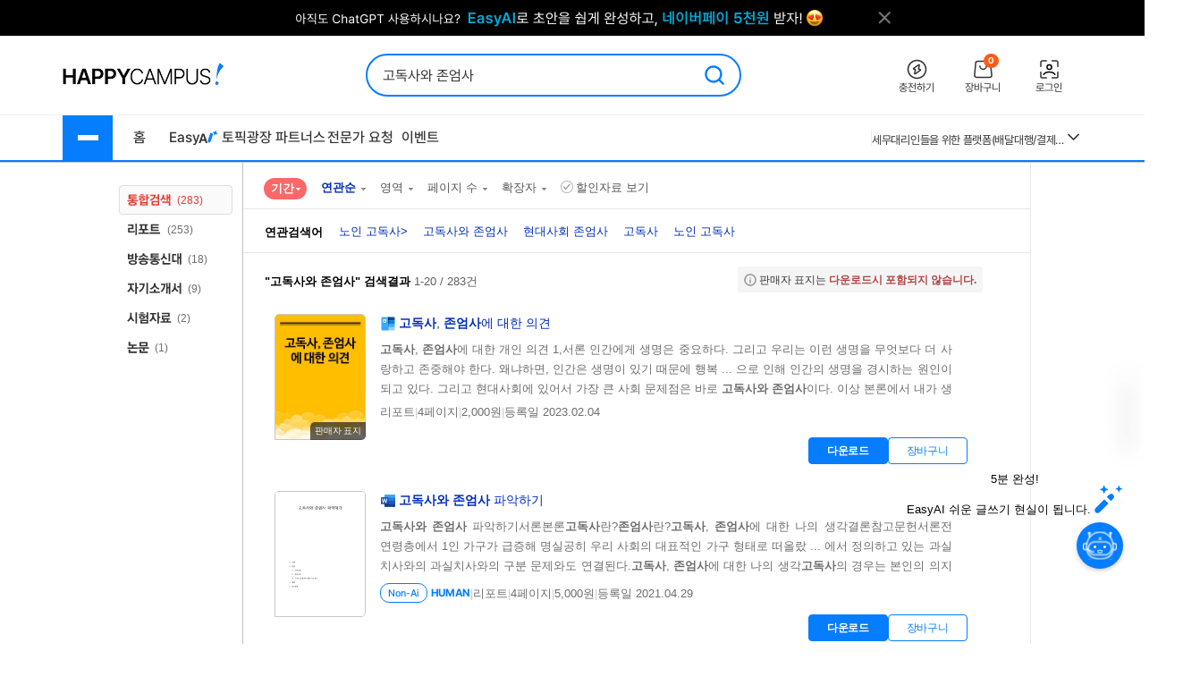

--- FILE ---
content_type: text/html; charset=UTF-8
request_url: https://www.happycampus.com/search/?qu=%EA%B3%A0%EB%8F%85%EC%82%AC%EC%99%80+%EC%A1%B4%EC%97%84%EC%82%AC
body_size: 29285
content:
	<!doctype html>
	<html lang="ko">
	<head>
		<meta charset="utf-8">
		<meta http-equiv="X-UA-Compatible" content="IE=Edge">
				<meta name="robots" content="INDEX, FOLLOW">
		<meta name="title" content="&quot;고독사와 존엄사&quot;의 검색결과 입니다.">
									<meta name="description" content="고독사, 존엄사에 대한 개인 의견 1,서론 인간에게 생명은 중요하다. 그리고 우리는 이런 생명을 무엇보다 더 사랑하고 존중해야 한다. 왜냐하면, 인간은 생명이 있기 때문에 행복 .. 으로 인해 인간의 생명을 경시하는..">
				<meta name="keywords" content="노인 고독사&gt;,고독사와 존엄사,현대사회 존엄사,고독사,노인 고독사">
												<meta name="naver-site-verification" content="9d5276990e037d2a259f3dd85f8d386740d2b02d">
			<meta name="msvalidate.01" content="E236260B46612146FC41B9B341F4AE51" />
				<link rel="SHORTCUT ICON" type="image/x-icon" href="/images/v4/favicon.ico">
						
				<link rel="stylesheet" type="text/css" href="/css/v5/swiper-bundle.min.css?cssVer=20260119.0" />
<link rel="stylesheet" type="text/css" href="/css/v4/common.css?cssVer=20260119.0" />
<link rel="stylesheet" type="text/css" href="/css/v4/search2014.css?cssVer=20260119.0" />
<link rel="stylesheet" type="text/css" href="/css/pop/pop2009.css?cssVer=20260119.0" />
<link rel="stylesheet" type="text/css" href="/css/jquery-ui/jquery-ui.min.css?ver=3" />
<link rel="stylesheet" type="text/css" href="?cssVer=20260119.0" />
<script type="text/javascript" src="/assets/2905faa7/jquery.min.js"></script>
<script type="text/javascript" src="/js/swiper-bundle.min.js?jsVer=20260121.2"></script>
<script type="text/javascript" src="https://pagead2.googlesyndication.com/pagead/js/adsbygoogle.js"></script>
<script type="text/javascript" src="/js/plugin/jquery.cycle.all.js?jsVer=20260121.2"></script>
<title>&quot;고독사와 존엄사&quot;의 검색결과 입니다.</title>
	</head>
	<body>
							<div class="TopBanner">
					<div class="Inner">
						<div id="bannerPcHeaderLine" style="position:relative;width:1025px;height:40px;clear:both;">
		
		<ul style="list-style:none !important;overflow:hidden;width:1025px;height:40px;">
							<li data-bannerPositionSeq='233' data-bannerSeq="3492"><a href="/banner/click/3492" target='_blank'><img src="/images/hcBanner/2025/09/01/3492.png?cd=1767158434" width="1025" alt="AI글쓰기 2.1 업데이트"></a></li>
								</ul>
			</div>

	<script>
		jQuery(function () {
			
			if(typeof bannerSeq === "undefined"){
				bannerSeq = new Array();
			}

			var bannerCycleOpts = {
				fx: 'fade',
				speed: 'fast',
				timeout: 0,
				pagerEvent: 'mouseover',
				slideResize: true,
				containerResize: true,
				width: '100%',
				height: '100%',
				fit: 1,
				speed: 600,
				timeout: 3000,
				//배너가 노출될때 최초 1회 뷰 로그 저장
				before(el) {
					if(typeof $(el).attr('data-bannerSeq') !== "undefined") {
						if(bannerSeq.indexOf($(el).attr('data-bannerPositionSeq')+'-'+$(el).attr('data-bannerSeq')) == -1) {
							$.get("/banner/viewLog/" + $(el).attr('data-bannerSeq'));
							bannerSeq.push($(el).attr('data-bannerPositionSeq')+'-'+$(el).attr('data-bannerSeq'));
							console.log($(el).attr('data-bannerPositionSeq')+'-'+$(el).attr('data-bannerSeq'));
						}
					}
				},
			};

			
			$('#bannerPcHeaderLine > ul').cycle(bannerCycleOpts);

						$.get("/banner/viewLog/3492");
			
		});
	</script>						<button class="BtnClose" style="z-index: 9999">
							<img src="/images/v4/main/btn_top_close.png" alt="닫기" />
						</button>
					</div>
				</div>
				<script>
					const closeButton = document.querySelector('.BtnClose');
					closeButton.addEventListener('click', () => {
						const banner = document.querySelector('.TopBanner');
						banner.style.display = 'none';
					});
				</script>
				
			<div id="wrap_v4">
				
<header id="Header" class="Header">
	<div class="Shell">
		<div class="Inner">

			<article class="CenterBetween">

				<!--2025012291709 :: 로고 :: START-->
				<a href="/" class="Logo">
					<img src="/images/v5/logo/logo_header_hp.png" alt="">
				</a>
				<!--2025012291709 :: 로고 :: END-->

									<!--2025012291742 :: 검색창 :: START-->
					<div id="SearchBar">
						<div class="TextInput_2 NoFocused">
							<form name='search'
								  action="https://www.happycampus.com/search/"
								  accept-charset="utf-8" method="get"
								  onsubmit="return SearchBar.keywordSuggestFormSubmit();">
								<input type="hidden" id="searchType" name="type" value="all">
								<input type="text"
									   id="SearchBarInput"
									   placeholder="원하는 자료를 검색해 보세요."
									   autocomplete="off"
									   value="고독사와 존엄사">
								<button onclick="Common.hcLogTrace(229, 1043); " class="BtnSearch">
									<img src="/icon/v5/layout/icon_1.svg" alt="검색">
								</button>
							</form>

							<div id="SearchBarRecentSearches" class="RecentSearches"
								 style="display: none;">

								<div class="Recent">
									<div class="Title">
										<div class="Text">최근 검색어</div>
										<button class="BtnDelete"
												onclick="SearchBar.latelyKeywordReset();"
											>전체삭제</button>
									</div>
									<div class="Content">
										<div id="NoRecentSearches" class="Type1">최근 검색어 내역이 없습니다.</div>
										<div id="NoAutoSearches" class="Type1">자동완성 내역이 없습니다.</div>
										<ul class="Searching Type2" id="SearchBarKeywordArea">
										</ul>
									</div>
									<div class="BtnClose">
										<button>닫기</button>
									</div>
								</div>
							</div>
						</div>
					</div>
					<!--2025012291742 :: 검색창 :: END-->
					
								<!--2025012291851 :: 버튼 :: START-->
				<ul class="Ul-DVSXRFQ">
					<li>
						<a href="/pay/" class="Item" onclick="Common.hcLogTrace(233, 1149);">
							<div class="ImgBox">
								<img src="/icon/v5/layout/icon_1_1.svg" alt="충전하기">
							</div>
							<div class="Text">충전하기</div>
						</a>
					</li>
					<li>
						<a href="/cart/" class="Item" onclick="Common.hcLogTrace(233, 1154);">
							<div class="ImgBox">
								<img src="/icon/v5/layout/icon_1_2.svg" alt="장바구니">
								<div class="Num">0</div>
							</div>
							<div class="Text">장바구니</div>
						</a>
					</li>
											<li>
							<a href="https://www.happycampus.com/site/login/?returnUrl=https%3A%2F%2Fwww.happycampus.com%2Fsearch%2F%3Fqu%3D%25EA%25B3%25A0%25EB%258F%2585%25EC%2582%25AC%25EC%2599%2580%2B%25EC%25A1%25B4%25EC%2597%2584%25EC%2582%25AC"
									class="Item" onclick="Common.hcLogTrace(233, 1146);">
								<div class="ImgBox">
									<img src="/icon/v5/layout/icon_1_4.svg" alt="로그인">
								</div>
								<div class="Text">로그인</div>
							</a>
						</li>
										</ul>
				<!--2025012291851 :: 버튼 :: END-->
							</article>
		</div>
	</div>
</header>
<nav class="TopNav">
	<div class="Shell">
		<div class="Inner">
			<article class="Box-I6VIE51L">
				<div class="First">
					<div class="MenuWrap">
						<button class="BtnHamburger">
							<span class="Bar"></span>
							<span class="Bar"></span>
							<span class="Bar"></span>
						</button>
						<ul class="MenuFirst">
							<li class="SubTitle">문서광장</li>
														<li>
									<a href="/kndata/report/" class="Item">
										<span>리포트</span>
										<img src="/icon/v5/layout/icon_4.svg" alt="오른쪽 화살표">
									</a>

									<ul class="SubMenu">
																					<li><a href="/kndata/report/12">경영/경제</a></li>
																						<li><a href="/kndata/report/13">공학/기술</a></li>
																						<li><a href="/kndata/report/20">교육학</a></li>
																						<li><a href="/kndata/report/18">농/수산학</a></li>
																						<li><a href="/kndata/report/23">독후감/창작</a></li>
																						<li><a href="/kndata/report/21">법학</a></li>
																						<li><a href="/kndata/report/16">사회과학</a></li>
																						<li><a href="/kndata/report/15">생활/환경</a></li>
																						<li><a href="/kndata/report/22">예체능</a></li>
																						<li><a href="/kndata/report/19">의/약학</a></li>
																						<li><a href="/kndata/report/14">인문/어학</a></li>
																						<li><a href="/kndata/report/17">자연과학</a></li>
																						<li><a href="/kndata/report/25">창업</a></li>
																						<li><a href="/kndata/report/26">디자인소스</a></li>
																						<li><a href="/kndata/report/27">프로그램소스</a></li>
																				</ul>

								</li>
																<li>
									<a href="/kndata/paper/" class="Item">
										<span>논문</span>
										<img src="/icon/v5/layout/icon_4.svg" alt="오른쪽 화살표">
									</a>

									<ul class="SubMenu">
																					<li><a href="/kndata/paper/439">인문학</a></li>
																						<li><a href="/kndata/paper/440">사회과학</a></li>
																						<li><a href="/kndata/paper/441">자연과학</a></li>
																						<li><a href="/kndata/paper/442">공학</a></li>
																						<li><a href="/kndata/paper/443">의약학</a></li>
																						<li><a href="/kndata/paper/444">농수해양학</a></li>
																						<li><a href="/kndata/paper/445">예술체육학</a></li>
																						<li><a href="/kndata/paper/446">학위논문</a></li>
																						<li><a href="/kndata/paper/5061">복합학</a></li>
																				</ul>

								</li>
																<li>
									<a href="/kndata/intro/" class="Item">
										<span>자기소개서</span>
										<img src="/icon/v5/layout/icon_4.svg" alt="오른쪽 화살표">
									</a>

									<ul class="SubMenu">
																					<li><a href="/kndata/intro/4959">취업</a></li>
																						<li><a href="/kndata/intro/4960">학교</a></li>
																						<li><a href="/kndata/intro/66">작성법</a></li>
																						<li><a href="/kndata/intro/4961">면접준비</a></li>
																						<li><a href="/kndata/intro/65">기타</a></li>
																				</ul>

								</li>
																<li>
									<a href="/kndata/resume/" class="Item">
										<span>이력서</span>
										<img src="/icon/v5/layout/icon_4.svg" alt="오른쪽 화살표">
									</a>

									<ul class="SubMenu">
																					<li><a href="/kndata/resume/59">표준 이력서</a></li>
																						<li><a href="/kndata/resume/60">디자인 이력서</a></li>
																						<li><a href="/kndata/resume/61">외국어 이력서</a></li>
																						<li><a href="/kndata/resume/62">이력서 작성법</a></li>
																				</ul>

								</li>
																<li>
									<a href="/kndata/exam/" class="Item">
										<span>시험자료</span>
										<img src="/icon/v5/layout/icon_4.svg" alt="오른쪽 화살표">
									</a>

									<ul class="SubMenu">
																					<li><a href="/kndata/exam/68">자격시험</a></li>
																						<li><a href="/kndata/exam/67">학교</a></li>
																						<li><a href="/kndata/exam/70">기타</a></li>
																				</ul>

								</li>
																<li>
									<a href="/kndata/knou/" class="Item">
										<span>방송통신대</span>
										<img src="/icon/v5/layout/icon_4.svg" alt="오른쪽 화살표">
									</a>

									<ul class="SubMenu">
																					<li><a href="/kndata/knou/72">중간과제물</a></li>
																						<li><a href="/kndata/knou/73">중간시험</a></li>
																						<li><a href="/kndata/knou/74">기말시험</a></li>
																						<li><a href="/kndata/knou/75">계절시험</a></li>
																						<li><a href="/kndata/knou/76">핵심요약노트</a></li>
																						<li><a href="/kndata/knou/346">출석대체 시험/과제</a></li>
																				</ul>

								</li>
																<li>
									<a href="/kndata/form/" class="Item">
										<span>서식</span>
										<img src="/icon/v5/layout/icon_4.svg" alt="오른쪽 화살표">
									</a>

									<ul class="SubMenu">
																					<li><a href="/kndata/form/41">각종계약서</a></li>
																						<li><a href="/kndata/form/52">건설서식</a></li>
																						<li><a href="/kndata/form/47">교육서식</a></li>
																						<li><a href="/kndata/form/50">법률서식</a></li>
																						<li><a href="/kndata/form/51">부서별서식</a></li>
																						<li><a href="/kndata/form/49">생활서식</a></li>
																						<li><a href="/kndata/form/45">업무서식</a></li>
																						<li><a href="/kndata/form/44">회사서식</a></li>
																						<li><a href="/kndata/form/46">사규/규정</a></li>
																						<li><a href="/kndata/form/43">사업계획서</a></li>
																						<li><a href="/kndata/form/53">영문서식</a></li>
																						<li><a href="/kndata/form/524">행정서식</a></li>
																						<li><a href="/kndata/form/48">기타</a></li>
																				</ul>

								</li>
																<li>
									<a href="/kndata/ppt/" class="Item">
										<span>PPT양식</span>
										<img src="/icon/v5/layout/icon_4.svg" alt="오른쪽 화살표">
									</a>

									<ul class="SubMenu">
																					<li><a href="/kndata/ppt/104">만화/애니</a></li>
																						<li><a href="/kndata/ppt/103">이미지소스</a></li>
																						<li><a href="/kndata/ppt/102">패키지자료</a></li>
																						<li><a href="/kndata/ppt/101">다이어그램</a></li>
																						<li><a href="/kndata/ppt/100">뷰티/패션</a></li>
																						<li><a href="/kndata/ppt/99">음식/식품</a></li>
																						<li><a href="/kndata/ppt/98">국가/전통/종교</a></li>
																						<li><a href="/kndata/ppt/97">과학/의료/글로벌</a></li>
																						<li><a href="/kndata/ppt/96">가족/부동산/경제</a></li>
																						<li><a href="/kndata/ppt/95">풍경/여행/동식물</a></li>
																						<li><a href="/kndata/ppt/94">취미/스포츠/레저</a></li>
																						<li><a href="/kndata/ppt/93">학교/교육</a></li>
																						<li><a href="/kndata/ppt/92">IT/컴퓨터/미디어</a></li>
																						<li><a href="/kndata/ppt/91">비즈니스</a></li>
																						<li><a href="/kndata/ppt/105">기타</a></li>
																				</ul>

								</li>
																<li>
									<a href="/kndata/corp/" class="Item">
										<span>기업보고서</span>
										<img src="/icon/v5/layout/icon_4.svg" alt="오른쪽 화살표">
									</a>

									<ul class="SubMenu">
																					<li><a href="/kndata/corp/106">대기업</a></li>
																						<li><a href="/kndata/corp/107">중견기업</a></li>
																						<li><a href="/kndata/corp/4962">중소기업</a></li>
																				</ul>

								</li>
																<li>
									<a href="/kndata/biz/" class="Item">
										<span>전문자료</span>
										<img src="/icon/v5/layout/icon_4.svg" alt="오른쪽 화살표">
									</a>

									<ul class="SubMenu">
																					<li><a href="/kndata/biz/80">세미나자료</a></li>
																				</ul>

								</li>
																<li>
									<a href="/kndata/cover/" class="Item">
										<span>표지/속지</span>
										<img src="/icon/v5/layout/icon_4.svg" alt="오른쪽 화살표">
									</a>

									<ul class="SubMenu">
																					<li><a href="/kndata/cover/88">표지</a></li>
																						<li><a href="/kndata/cover/89">리포트속지</a></li>
																				</ul>

								</li>
																<li>
									<a href="/kndata/knowhow/" class="Item">
										<span>노하우</span>
										<img src="/icon/v5/layout/icon_4.svg" alt="오른쪽 화살표">
									</a>

									<ul class="SubMenu">
																					<li><a href="/kndata/knowhow/5023">구매/판매대행</a></li>
																						<li><a href="/kndata/knowhow/5030">글쓰기</a></li>
																						<li><a href="/kndata/knowhow/5024">데이터분석</a></li>
																						<li><a href="/kndata/knowhow/5025">마케팅</a></li>
																						<li><a href="/kndata/knowhow/5026">블로그 수익화</a></li>
																						<li><a href="/kndata/knowhow/5027">쇼핑몰/스토어</a></li>
																						<li><a href="/kndata/knowhow/5028">유튜브</a></li>
																						<li><a href="/kndata/knowhow/5029">전자책/출판</a></li>
																						<li><a href="/kndata/knowhow/5035">결혼</a></li>
																						<li><a href="/kndata/knowhow/5036">공부</a></li>
																						<li><a href="/kndata/knowhow/5037">다이어트</a></li>
																						<li><a href="/kndata/knowhow/5038">디자인</a></li>
																						<li><a href="/kndata/knowhow/5039">요리레시피</a></li>
																						<li><a href="/kndata/knowhow/5040">법률</a></li>
																						<li><a href="/kndata/knowhow/5041">부동산</a></li>
																						<li><a href="/kndata/knowhow/5042">유학</a></li>
																						<li><a href="/kndata/knowhow/5043">자동차</a></li>
																						<li><a href="/kndata/knowhow/5044">재테크</a></li>
																						<li><a href="/kndata/knowhow/5045">중고거래</a></li>
																						<li><a href="/kndata/knowhow/5046">프레젠테이션</a></li>
																						<li><a href="/kndata/knowhow/5047">프리랜서</a></li>
																						<li><a href="/kndata/knowhow/5048">학교</a></li>
																						<li><a href="/kndata/knowhow/5049">회사</a></li>
																						<li><a href="/kndata/knowhow/5034">기타</a></li>
																				</ul>

								</li>
															<li class="SubTitle">자격시험</li>
							<li>
								<a href="/qualifyingExam/" class="Item">
									<span>기출문제상세</span>
									<img src="/icon/v5/layout/icon_4.svg" alt="오른쪽 화살표">
								</a>
								<ul class="SubMenu">
																			<li><a href="/qualifyingExam/list/engineer/">기사</a></li>
																				<li><a href="/qualifyingExam/list/industrialEngineer/">산업기사</a></li>
																				<li><a href="/qualifyingExam/list/craftsman/">기능사</a></li>
																				<li><a href="/qualifyingExam/list/nationalProfessionalQualification/">국가전문자격</a></li>
																				<li><a href="/qualifyingExam/list/socialWorker/">사회복지사</a></li>
																				<li><a href="/qualifyingExam/list/computerProficiency/">컴퓨터활용능력</a></li>
																				<li><a href="/qualifyingExam/list/koreanHistory/">한국사능력검정</a></li>
																		</ul>
							</li>
							<li class="SubTitle">테마광장</li>
							<li>
								<a href="/themeSquare/main/?cate1=5692" class="Item">
									<span>간호학</span>
									<img src="/icon/v5/layout/icon_4.svg" alt="오른쪽 화살표">
								</a>
								<ul class="SubMenu">
									<li><a href="/themeSquare/list/?cate1=5692&cate2=5697">학업계획서</a></li>
									<li><a href="/themeSquare/list/?cate1=5692&cate2=5693">간호진단</a></li>
									<li><a href="/themeSquare/list/?cate1=5692&cate2=5695">CASESTUDY</a></li>
									<li><a href="/themeSquare/list/?cate1=5692&cate2=5698">국가고시</a></li>
									<li><a href="/themeSquare/list/?cate1=5692&cate2=5699">자기소개서</a></li>
								</ul>
							</li>
							<li>
								<a href="/themeSquare/main/?cate1=5887" class="Item">
									<span>유아교육학</span>
									<img src="/icon/v5/layout/icon_4.svg" alt="오른쪽 화살표">
								</a>
								<ul class="SubMenu">
									<li><a href="/themeSquare/list/?cate1=5887&cate2=5889">학업계획서</a></li>
									<li><a href="/themeSquare/list/?cate1=5887&cate2=5889">리포트</a></li>
									<li><a href="/themeSquare/list/?cate1=5887&cate2=5890">관찰일지</a></li>
									<li><a href="/themeSquare/list/?cate1=5887&cate2=5891">실습일지</a></li>
									<li><a href="/themeSquare/list/?cate1=5887&cate2=5892">자기소개서</a></li>
								</ul>
							<li>
								<a href="/themeSquare/list/?cate1=13069&cate2=13091" class="Item">
									<span>사회복지사</span>
									<img src="/icon/v5/layout/icon_4.svg" alt="오른쪽 화살표">
								</a>
								<ul class="SubMenu">
									<li><a href="/themeSquare/list/?cate1=13069&cate2=13091">사회복지개론</a></li>
									<li><a href="/themeSquare/list/?cate1=13069&cate2=13095">인간행동과사회환경</a></li>
									<li><a href="/themeSquare/list/?cate1=13069&cate2=13097">사회복지정책론</a></li>
									<li><a href="/themeSquare/list/?cate1=13069&cate2=13099">사회복지법제</a></li>
									<li><a href="/themeSquare/list/?cate1=13069&cate2=13101">사회복지실천론</a></li>
									<li><a href="/themeSquare/list/?cate1=13069&cate2=13103">사회복지실천기술론</a></li>
									<li><a href="/themeSquare/list/?cate1=13069&cate2=13107">사회복지조사론</a></li>
								</ul>
							</li>
							<li>
								<a href="/themeSquare/list/?cate1=13077&cate2=13155" class="Item">
									<span>평생교육사</span>
									<img src="/icon/v5/layout/icon_4.svg" alt="오른쪽 화살표">
								</a>
								<ul class="SubMenu">
									<li><a href="/themeSquare/list/?cate1=13077&cate2=13155">평생교육론</a></li>
									<li><a href="/themeSquare/list/?cate1=13077&cate2=13157">평생교육방법론</a></li>
									<li><a href="/themeSquare/list/?cate1=13077&cate2=13159">평생교육경영론</a></li>
									<li><a href="/themeSquare/list/?cate1=13077&cate2=13161">평생교육프로그램개발론</a></li>
									<li><a href="/themeSquare/list/?cate1=13077&cate2=13165">평생교육실습</a></li>
								</ul>
							</li>
							<li>
								<a href="/themeSquare/main/?cate1=994" class="Item">
									<span>독후감</span>
									<img src="/icon/v5/layout/icon_4.svg" alt="오른쪽 화살표">
								</a>
								<ul class="SubMenu">
									<li><a href="/themeSquare/list/?cate1=994&cate2=995">자기계발</a></li>
									<li><a href="/themeSquare/list/?cate1=994&cate2=996">경제/경영</a></li>
									<li><a href="/themeSquare/list/?cate1=994&cate2=997">수필/시</a></li>
									<li><a href="/themeSquare/list/?cate1=994&cate2=998">인문/교양</a></li>
									<li><a href="/themeSquare/list/?cate1=994&cate2=999">소설/문학</a></li>
									<li><a href="/themeSquare/list/?cate1=994&cate2=1000">역사/문화</a></li>
									<li><a href="/themeSquare/list/?cate1=994&cate2=5612">사회/정치</a></li>
									<li><a href="/themeSquare/list/?cate1=994&cate2=5613">과학/공학</a></li>
									<li><a href="/themeSquare/list/?cate1=994&cate2=5614">종교/예술</a></li>
									<li><a href="/themeSquare/list/?cate1=994&cate2=1001">기타</a></li>
									<!-- li><a href="/themeSquare/list/?cate1=994&cate2=5912">도서요약본</a></li -->
								</ul>
							</li>
							<li>
								<a href="/themeSquare/main/?cate1=1002" class="Item">
									<span>자기소개서</span>
									<img src="/icon/v5/layout/icon_4.svg" alt="오른쪽 화살표">
								</a>
								<ul class="SubMenu">
									<li><a href="/themeSquare/list/?cate1=1002&cate2=1003">공사/공기업</a></li>
									<li><a href="/themeSquare/list/?cate1=1002&cate2=1004">100대 기업</a></li>
									<li><a href="/themeSquare/list/?cate1=1002&cate2=1005">의료/복지</a></li>
									<li><a href="/themeSquare/list/?cate1=1002&cate2=1006">교육</a></li>
									<li><a href="/themeSquare/list/?cate1=1002&cate2=1007">공무원/군인</a></li>
								</ul>
							</li>
							<li>
								<a href="/themeSquare/list/?cate1=5687&cate2=5688" class="Item">
									<span>학업계획서</span>
									<img src="/icon/v5/layout/icon_4.svg" alt="오른쪽 화살표">
								</a>
								<ul class="SubMenu">
									<li><a href="/themeSquare/list/?cate1=5687&cate2=5688">대입/수시</a></li>
									<li><a href="/themeSquare/list/?cate1=5687&cate2=5689">편입학</a></li>
									<li><a href="/themeSquare/list/?cate1=5687&cate2=5690">대학원</a></li>
									<li><a href="/themeSquare/list/?cate1=5687&cate2=5691">대외활동/기타</a></li>
								</ul>
							</li>
							<li>
								<a href="/themeSquare/main/?cate1=14107" class="Item">
									<span>노하우</span>
									<img src="/icon/v5/layout/icon_4.svg" alt="오른쪽 화살표">
								</a>
								<ul class="SubMenu">
									<li><a href="/themeSquare/list/?cate1=14107&cate2=14110">N잡</a></li>
									<li><a href="/themeSquare/list/?cate1=14107&cate2=14109">직무스킬</a></li>
									<li><a href="/themeSquare/list/?cate1=14107&cate2=14111">취업스킬</a></li>
									<li><a href="/themeSquare/list/?cate1=14107&cate2=14108">라이프</a></li>
								</ul>
							</li>
							<li>
								<a href="/themeSquare/main/?cate1=14114" class="Item">
									<span>서식존</span>
									<img src="/icon/v5/layout/icon_4.svg" alt="오른쪽 화살표">
								</a>
								<ul class="SubMenu">
									<li><a href="/themeSquare/list/?cate1=14114&cate2=14118"><em>각종계약서</em></a></li>
									<li><a href="/themeSquare/list/?cate1=14114&cate2=14144"><em>건설서식</em></a></li>
									<li><a href="/themeSquare/list/?cate1=14114&cate2=14130"><em>교육서식</em></a></li>
									<li><a href="/themeSquare/list/?cate1=14114&cate2=14138"><em>법률서식</em></a></li>
									<li><a href="/themeSquare/list/?cate1=14114&cate2=14142"><em>부서별서식</em></a></li>
									<li><a href="/themeSquare/list/?cate1=14114&cate2=14128"><em>사규/규정</em></a></li>
									<li><a href="/themeSquare/list/?cate1=14114&cate2=14122"><em>사업계획서</em></a></li>
									<li><a href="/themeSquare/list/?cate1=14114&cate2=14134"><em>생활서식</em></a></li>
									<li><a href="/themeSquare/list/?cate1=14114&cate2=14126"><em>업무서식</em></a></li>
									<li><a href="/themeSquare/list/?cate1=14114&cate2=14146"><em>영문서식</em></a></li>
									<li><a href="/themeSquare/list/?cate1=14114&cate2=14148"><em>행정서식</em></a></li>
								</ul>
							</li>
							<!-- <li>
								<a href="/helpdesk/notice/" class="Btn-SB5MFZS">
									공지사항
								</a>
								<a href="/helpdesk/" class="Btn-SB5MFZS">
									<img src="/icon/v5/layout/icon_6.png" alt="고객센터">
									고객센터
								</a>
							</li> -->
						</ul>
					</div>
					<ul class="Ul-EJF97NJ">
						<li>
							<a href="/">홈</a>
						</li>
						<li>
							<a href="https://write.happycampus.com" onclick="Common.hcLogTrace(233, 12406);" target="_blank">
								<span>Easy</span>
								<img src="/icon/v5/layout/icon_3.svg" alt="이지에이아이">
							</a>
						</li>
						<li>
							<a href="/aiWrite/topicSquare/" target="_blank" onclick="Common.hcLogTrace(233, 12388);">토픽광장</a>
						</li>
						<li>
							<a href="https://partners.happycampus.com" target="_blank" onclick="Common.hcLogTrace(233, 12379);">파트너스</a>
						</li>
						<li>
							<a href="https://request.happycampus.com"
									target="_blank"
									onclick="Common.hcLogTrace(233, 12418);">전문가 요청</a>
						</li>
						<li>
							<a href="/helpdesk/event/?viewType=ing">이벤트</a>
						</li>
					</ul>
				</div>

									<!-- 인기자료 :: start -->
					<div class="Second">
						<div class="Box-LZ40AJ1">
							<div class="Line"></div>
							<div class="Swiper-7025OKI swiper">
								<div class="swiper-wrapper">
																			<div class="swiper-slide" title="[2026년 66회 간호사 국가고시 대비] 보건의료법규 총정리 요약집 (개정법O)">
											<a href="/report-doc/33055676/"
													class="Item">
												[2026년 66회 간호사 국가고시 대비] 보건의료법규 총정리 요약집 (개정법O)											</a>
										</div>
																			<div class="swiper-slide" title="세무대리인들을 위한 플랫폼(배달대행/결제대행/온라인)매출 조회 입력방법(25년 2월 04일 업데이트)">
											<a href="/knowhow-doc/26805100/"
													class="Item">
												세무대리인들을 위한 플랫폼(배달대행/결제대행/온라인)매출 조회 입력방법(25년 2월 04일 업데이트)											</a>
										</div>
																			<div class="swiper-slide" title="한국수자원공사(K-water) 수행사업(1권) 직무능력평가 대비 필기시험 (문제 + 해설답안)">
											<a href="/exam-doc/30577283/"
													class="Item">
												한국수자원공사(K-water) 수행사업(1권) 직무능력평가 대비 필기시험 (문제 + 해설답안)											</a>
										</div>
																			<div class="swiper-slide" title="식품의약품안전처_보건연구사_서류합격_자기소개서&amp;직무수행계획서_자소서 전문가에게 유료첨삭 받은 자료입니다.">
											<a href="/intro-doc/32995592/"
													class="Item">
												식품의약품안전처_보건연구사_서류합격_자기소개서&amp;직무수행계획서_자소서 전문가에게 유료첨삭 받은 자료입니다.											</a>
										</div>
																			<div class="swiper-slide" title="한국수자원공사(K-water) 수행사업(2권) 직무능력평가 대비 필기시험 (문제 + 해설답안)">
											<a href="/exam-doc/30577289/"
													class="Item">
												한국수자원공사(K-water) 수행사업(2권) 직무능력평가 대비 필기시험 (문제 + 해설답안)											</a>
										</div>
																			<div class="swiper-slide" title="kals 필기시험 개념 정리본(출제문제포함)">
											<a href="/exam-doc/31583572/"
													class="Item">
												kals 필기시험 개념 정리본(출제문제포함)											</a>
										</div>
																			<div class="swiper-slide" title="간호사 국가고시 총 정리, 요약본(성인, 모성, 아동, 지역, 정신)-시험 당일 챙겨간 요약본입니다!">
											<a href="/report-doc/30712497/"
													class="Item">
												간호사 국가고시 총 정리, 요약본(성인, 모성, 아동, 지역, 정신)-시험 당일 챙겨간 요약본입니다!											</a>
										</div>
																			<div class="swiper-slide" title="식약처 경력경채 합격 직무수행계획서">
											<a href="/intro-doc/33363788/"
													class="Item">
												식약처 경력경채 합격 직무수행계획서											</a>
										</div>
																			<div class="swiper-slide" title="한국수자원공사 토목직 복원본 2022-2023">
											<a href="/exam-doc/30096479/"
													class="Item">
												한국수자원공사 토목직 복원본 2022-2023											</a>
										</div>
																			<div class="swiper-slide" title="2025(상) 한국수자원공사 토목직 필기 복원본">
											<a href="/exam-doc/30647837/"
													class="Item">
												2025(상) 한국수자원공사 토목직 필기 복원본											</a>
										</div>
																	</div>
							</div>
							<button class="BtnMore">
								<img src="/icon/v5/layout/icon_7.svg" alt="더보기">
							</button>
							<div class="Layer-2OERKJY">
								<div class="Title"><span class="Color_Primary">인기</span> 자료</div>
								<ul class="Ranking">
																			<li>
											<a href="/report-doc/33055676/"
													title="[2026년 66회 간호사 국가고시 대비] 보건의료법규 총정리 요약집 (개정법O)">
												1. [2026년 66회 간호사 국가고시 대비] 보건의료법규 총정리 요약집 (개정법O)											</a>
										</li>
																			<li>
											<a href="/knowhow-doc/26805100/"
													title="세무대리인들을 위한 플랫폼(배달대행/결제대행/온라인)매출 조회 입력방법(25년 2월 04일 업데이트)">
												2. 세무대리인들을 위한 플랫폼(배달대행/결제대행/온라인)매출 조회 입력방법(25년 2월 04일 업데이트)											</a>
										</li>
																			<li>
											<a href="/exam-doc/30577283/"
													title="한국수자원공사(K-water) 수행사업(1권) 직무능력평가 대비 필기시험 (문제 + 해설답안)">
												3. 한국수자원공사(K-water) 수행사업(1권) 직무능력평가 대비 필기시험 (문제 + 해설답안)											</a>
										</li>
																			<li>
											<a href="/intro-doc/32995592/"
													title="식품의약품안전처_보건연구사_서류합격_자기소개서&amp;직무수행계획서_자소서 전문가에게 유료첨삭 받은 자료입니다.">
												4. 식품의약품안전처_보건연구사_서류합격_자기소개서&amp;직무수행계획서_자소서 전문가에게 유료첨삭 받은 자료입니다.											</a>
										</li>
																			<li>
											<a href="/exam-doc/30577289/"
													title="한국수자원공사(K-water) 수행사업(2권) 직무능력평가 대비 필기시험 (문제 + 해설답안)">
												5. 한국수자원공사(K-water) 수행사업(2권) 직무능력평가 대비 필기시험 (문제 + 해설답안)											</a>
										</li>
																			<li>
											<a href="/exam-doc/31583572/"
													title="kals 필기시험 개념 정리본(출제문제포함)">
												6. kals 필기시험 개념 정리본(출제문제포함)											</a>
										</li>
																			<li>
											<a href="/report-doc/30712497/"
													title="간호사 국가고시 총 정리, 요약본(성인, 모성, 아동, 지역, 정신)-시험 당일 챙겨간 요약본입니다!">
												7. 간호사 국가고시 총 정리, 요약본(성인, 모성, 아동, 지역, 정신)-시험 당일 챙겨간 요약본입니다!											</a>
										</li>
																			<li>
											<a href="/intro-doc/33363788/"
													title="식약처 경력경채 합격 직무수행계획서">
												8. 식약처 경력경채 합격 직무수행계획서											</a>
										</li>
																			<li>
											<a href="/exam-doc/30096479/"
													title="한국수자원공사 토목직 복원본 2022-2023">
												9. 한국수자원공사 토목직 복원본 2022-2023											</a>
										</li>
																			<li>
											<a href="/exam-doc/30647837/"
													title="2025(상) 한국수자원공사 토목직 필기 복원본">
												10. 2025(상) 한국수자원공사 토목직 필기 복원본											</a>
										</li>
																	</ul>
							</div>
						</div>
					</div>
					<script>
						window.addEventListener('DOMContentLoaded', () => {
							// set vars: html element 변수 설정
							const btnMore = document.querySelector('.Box-LZ40AJ1 .BtnMore');
							const topSaleDocListLayer = document.querySelector('.Layer-2OERKJY');

							// 인기 자료 목록 더보기 클릭 이벤트
							btnMore.addEventListener('click', () => {
								topSaleDocListLayer.classList.toggle('Open');
								btnMore.classList.toggle('On');
							});

							// 화면 클릭시 인기자료 목록 숨김 이벤트 처리
							document.addEventListener('click', function(event) {
								if (!btnMore.contains(event.target)
									&& !topSaleDocListLayer.contains(event.target)) {

									topSaleDocListLayer.classList.remove('Open');
									btnMore.classList.remove('On');
								}
							});

							// 인기 자료 목록 swiper 설정
							const swiper7 = new Swiper('.Swiper-7025OKI', {
								direction: "vertical",
								height: 18,
								slidesPerView: 1,
								loop: true,
								autoplay: {
									delay: 2500,
									disableOnInteraction: false,
								},
							});

							swiper7.el.addEventListener('mouseenter', function () {
								swiper7.autoplay.stop();
							});

							swiper7.el.addEventListener('mouseleave', function () {
								swiper7.autoplay.start();
							});
						});
					</script>
					<!-- 인기자료 :: end -->
							</article>
		</div>
	</div>
</nav>			<div class="sch_top_line"></div>
	<div id="container">
<!-- container -->
<div id="container">
	<!-- aside -->
	<div class="aside">
		<ul class="s_menu">
						<li class=on> <span style="cursor:pointer" class="cate1" onclick="Search.setTypeFilter('total');return false;"><span class="txt_tab">통합검색<em class="c_n1">(283)</em></span></span></li>
								<li > <span style="cursor:pointer" class="cate2" onclick="Search.setTypeFilter('report');return false;"><span class="txt_tab">리포트<em class="c_n3">(253)</em></span></span></li>
										<li > <span style="cursor:pointer" class="cate7" onclick="Search.setTypeFilter('knou');return false;"><span class="txt_tab">방송통신대<em class="c_n8">(18)</em></span></span></li>
										<li > <span style="cursor:pointer" class="cate4" onclick="Search.setTypeFilter('intro');return false;"><span class="txt_tab">자기소개서<em class="c_n5">(9)</em></span></span></li>
										<li > <span style="cursor:pointer" class="cate6" onclick="Search.setTypeFilter('exam');return false;"><span class="txt_tab">시험자료<em class="c_n7">(2)</em></span></span></li>
										<li > <span style="cursor:pointer" class="cate3" onclick="Search.setTypeFilter('paper');return false;"><span class="txt_tab">논문<em class="c_n4">(1)</em></span></span></li>
							</ul>
	</div>
	<!-- //aside -->
		<!-- content -->
	<div class="content">
		<div class="sch_sort">
			<ul>
									<li class="menu">
						<div class="im_mark">
														<span style="cursor:pointer" class="direct_in on" onclick="Search.openFilter('dateFilterPop', event);return false;">기간</span>
						</div>
						<div id="dateFilterPop" class="sort_pop1" style="display: none">
							<ul>
								<li><span style="cursor:pointer" class="sort_lnk on" onclick="Search.setDateFilter(true);return false;">전체</span></li>
								<li><span style="cursor:pointer" class="sort_lnk " onclick="Search.setDateFilter(false, '3m');return false;">3개월</span></li>
								<li><span style="cursor:pointer" class="sort_lnk " onclick="Search.setDateFilter(false, '6m');return false;">6개월</span></li>
								<li><span style="cursor:pointer" class="sort_lnk " onclick="Search.setDateFilter(false, '1y');return false;">1년</span></li>
								<li><span style="cursor:pointer" class="sort_lnk " onclick="Search.setDateFilter(false, '2y');return false;">2년</span></li>
								<li><span style="cursor:pointer" class="sort_lnk " onclick="Search.setDateFilter(false, '3y');return false;">3년</span></li>
								<li><span style="cursor:pointer" class="sort_lnk " onclick="Search.setDateFilter(false, '5y');return false;">5년</span></li>
							</ul>
							<div class="date_set">
								<span>직접입력</span>
								<div class="set_input">
											<span>
			<input class="date" name="filterStartDate" id="filterStartDate" type="text" value="2023.01.19" data-date-format="yyyy.mm.dd" readonly>
		</span>											<span>
			<input class="date" name="filterEndDate" id="filterEndDate" type="text" value="2026.01.18" data-date-format="yyyy.mm.dd" readonly>
		</span>								</div>
								<span style="cursor:pointer" class="btn_sort_submit" onclick="Search.setDateFilter(false);return false;">적용</span>
							</div>
						</div>
					</li>
								<li class="menu">
										<span style="cursor:pointer" class="direct_in on" onclick="Search.openFilter('areaOrderPop', event);return false;">연관순</span>
					<div id="areaOrderPop" class="sort_pop1" style="height:72px;display: none">
						<ul>
							<li><span style="cursor:pointer" class="sort_lnk on" onclick="Search.setOrderFilter('');return false;">연관순</span></li>
							<li><span style="cursor:pointer" class="sort_lnk " onclick="Search.setOrderFilter('date');return false;">최신순</span></li>
						</ul>
					</div>
				</li>

				<li class="menu">
											<span style="cursor:pointer" class="direct_in" onclick="Search.openFilter('areaFilterPop', event);return false;">영역</span>
										<div id="areaFilterPop" class="sort_pop1" style="height:128px;display: none">
						<ul>
							<li><span style="cursor:pointer" class="sort_lnk on" onclick="Search.setAreaFilter('');return false;">전체</span></li>
							<li><span style="cursor:pointer" class="sort_lnk " onclick="Search.setAreaFilter('title');return false;">제목</span></li>
							<li><span style="cursor:pointer" class="sort_lnk " onclick="Search.setAreaFilter('body');return false;">본문</span></li>
							<li><span style="cursor:pointer" class="sort_lnk " onclick="Search.setAreaFilter('tag');return false;">태그</span></li>
						</ul>
					</div>
				</li>
									<li class="menu">
													<span style="cursor:pointer" class="direct_in" onclick="Search.openFilter('pageFilterPop', event);return false;">페이지 수</span>
												<div id="pageFilterPop" class="sort_pop2" style="display: none">
							<ul>
								<li>
									<span style="cursor:pointer"
										  class="sort_lnk"
										  onclick="Search.setPageFilter({isReset: true});return false;">전체페이지</span>
								</li>
								<li>
									<span style="cursor:pointer"
										  class="sort_lnk "
										  onclick="Search.setPageFilter({minPage: 1, maxPage: 5, startPage: 1, endPage: 5});return false;">1 페이지 ~ 5 페이지</span>
								</li>
								<li>
									<span style="cursor:pointer"
										  class="sort_lnk "
										  onclick="Search.setPageFilter({minPage: 6, maxPage: 10, startPage: 6, endPage: 10});return false;">6 페이지 ~ 10 페이지</span>
								</li>
								<li class="page_num">
																			<span style="display: block;">직접입력</span>
																		<label style="display: inline-block">
										<input id="filterStartPage"
											   type="text"
											   onkeyup="if(event.keyCode == 13) Search.setPageFilter();"
											   placeholder="1"
											   value=""
											   data-minpage="1"> 페이지
									</label>
									<span style="display: inline-block;">~</span>
									<label style="display: inline-block">
										<input id="filterEndPage"
											   type="text"
											   onkeyup="if(event.keyCode == 13) Search.setPageFilter();"
											   placeholder="51"
											   value=""
											   data-maxpage="51"> 페이지
									</label>
									<span style="cursor:pointer;display: inline-block;margin-bottom: 0;"
										  class="btn_sort_submit"
										  onclick="Search.setPageFilter();return false;">적용</span>
								</li>
							</ul>
						</div>
					</li>
								<li class="menu">
											<span style="cursor:pointer" class="direct_in" onclick="Search.openFilter('extensionFilterPop', event);return false;">확장자</span>
										<div id="extensionFilterPop" class="sort_pop1" style="height:auto;display: none;">
						<ul>
							<li><span style="cursor:pointer" class="sort_lnk on" onclick="Search.setExtFilter('');return false;">전체</span></li>
															<li><span style="cursor:pointer" class="sort_lnk " onclick="Search.setExtFilter('hwp');return false;">한글</span></li>
															<li><span style="cursor:pointer" class="sort_lnk " onclick="Search.setExtFilter('pdf');return false;">PDF</span></li>
															<li><span style="cursor:pointer" class="sort_lnk " onclick="Search.setExtFilter('doc');return false;">MS워드</span></li>
															<li><span style="cursor:pointer" class="sort_lnk " onclick="Search.setExtFilter('xls');return false;">MS엑셀</span></li>
															<li><span style="cursor:pointer" class="sort_lnk " onclick="Search.setExtFilter('ppt');return false;">MS파워포인트</span></li>
															<li><span style="cursor:pointer" class="sort_lnk " onclick="Search.setExtFilter('zip');return false;">압축파일</span></li>
															<li><span style="cursor:pointer" class="sort_lnk " onclick="Search.setExtFilter('etc');return false;">기타</span></li>
													</ul>
					</div>
				</li>
				<li class="menu">
					<span style="cursor:pointer" class="set_sale" onclick="Search.setSaleEvent(true);return false;"><span class="chk "></span>할인자료 보기</span>
				</li>

							</ul>

			<form action="/search/" method="get" id="filterForm">
				<input type="hidden" id="type" name="type" value="total">
				<input type="hidden" id="order" name="order" value="">
				<input type="hidden" id="area" name="area" value="">
				<input type="hidden" id="startDate" name="startDate" value="">
				<input type="hidden" id="endDate" name="endDate" value="">
				<input type="hidden" id="startPage" name="startPage" value="">
				<input type="hidden" id="endPage" name="endPage" value="">
				<input type="hidden" id="ext" name="ext" value="">
				<input type="hidden" id="saleEvent" name="saleEvent" value="">
				<input type="hidden" name="qu" value="고독사와 존엄사">
				<input type="hidden" id="withinQuHidden" name="withinQu" value="">
				<input type="hidden" id="inSearchChkHidden" name="inSearchChk" value="" >
			</form>
		</div>
					<div class="relate">
				<h2 class="tit">연관검색어</h2>
				<div class="re_lst">
											<span><a href="/search/?qu=%EB%85%B8%EC%9D%B8+%EA%B3%A0%EB%8F%85%EC%82%AC%3E" onclick="Common.hcLogTrace(201, 202);">노인 고독사></a></span>
											<span><a href="/search/?qu=%EA%B3%A0%EB%8F%85%EC%82%AC%EC%99%80+%EC%A1%B4%EC%97%84%EC%82%AC" onclick="Common.hcLogTrace(201, 202);">고독사와 존엄사</a></span>
											<span><a href="/search/?qu=%ED%98%84%EB%8C%80%EC%82%AC%ED%9A%8C+%EC%A1%B4%EC%97%84%EC%82%AC" onclick="Common.hcLogTrace(201, 202);">현대사회 존엄사</a></span>
											<span><a href="/search/?qu=%EA%B3%A0%EB%8F%85%EC%82%AC" onclick="Common.hcLogTrace(201, 202);">고독사</a></span>
											<span><a href="/search/?qu=%EB%85%B8%EC%9D%B8+%EA%B3%A0%EB%8F%85%EC%82%AC" onclick="Common.hcLogTrace(201, 202);">노인 고독사</a></span>
									</div>
			</div>
		
		
			
						<div class="lst_type1">
				<div class="sc_notify">
					<img src="/icon/v5/search/info.png" width="14" alt="">
					판매자 표지는 <em>다운로드시 포함되지 않습니다.</em>
				</div>

				<h2 class="tit">
					"고독사와 존엄사" 검색결과 <span>1-20 / 283건</span>
									</h2>

				<ul>
												<li >
								<div class="thumb">
																			<span class="ThumbnailSketchLabel">판매자 표지</span>
									
									<a href="/report-doc/27662530/"
											target="_blank"
											class="sp_thmb thmb100x">
										<img alt="자료 표지"
												src="/images/thumbnailSketch/5533/27662530.jpg">
										<span class="thmb_v"></span>
																													</a>
								</div>
								<div class="doc_detail_w">
									<dl class="doc_detail">
										<dt style="max-height: 42px;overflow-y: hidden;text-align: left">
											<img src='/images/v5/common/fileIcons/hwp.svg' class='im_p' alt=''> <a href="/report-doc/27662530/" target="_blank"> <strong>고독사</strong>, <strong>존엄사</strong>에 대한 의견</a>
																					</dt>
																					<dd class="d_con" style="max-height: 51px;word-break:break-all;overflow-y: hidden;text-align: justify"><strong>고독사</strong>, <strong>존엄사</strong>에 대한 개인 의견 1,서론 인간에게 생명은 중요하다. 그리고 우리는 이런 생명을 무엇보다 더 사랑하고 존중해야 한다. 왜냐하면, 인간은 생명이 있기 때문에 행복 ... 으로 인해 인간의 생명을 경시하는 원인이 되고 있다. 그리고 현대사회에 있어서 가장 큰 사회 문제점은 바로 <strong>고독사와 존엄사</strong>이다. 이상 본론에서 내가 생각하는 <strong>고독사와 존엄사</strong>에 대한 개인 ...  의견을 서술하여 본 과제를 완성하겠다. 2.본론 1.<strong>고독사와 존엄사</strong>에 대한 자신의 의견을 작성해 보세요. <strong>고독사</strong> <strong>고독사</strong>는 고령화 사회를 경험하고 있는 여러 나라에서 거론되고 있</dd>
																				<dd class="d_info">
																						리포트 <span>|</span> 4페이지 <span>|</span> 2,000원  <span>|</span> 등록일 2023.02.04  </dd>
									</dl>
								</div>
								<div class="BtnBox_ser">
									
																			<a class="Button_ser Style1"
												href="#"
												onclick="Common.download(27662530);Common.hcLogTrace(201, 233, '');return false;"
												title="다운로드">다운로드</a>
									
																			<a class="Button_ser Style2"
												href="#"
												onClick="Cart.addItem(27662530);Common.hcLogTrace(201, 234);return false;"
												title="장바구니">장바구니</a>
																	</div>
							</li>
														<li >
								<div class="thumb">
									
									<a href="/report-doc/25952760/"
											target="_blank"
											class="sp_thmb thmb100x">
										<img alt="자료 표지"
												src="https://image4.happycampus.com/Production/thumb212/2021/04/29/data25952760-0001.jpg">
										<span class="thmb_v"></span>
																													</a>
								</div>
								<div class="doc_detail_w">
									<dl class="doc_detail">
										<dt style="max-height: 42px;overflow-y: hidden;text-align: left">
											<img src='/images/v5/common/fileIcons/doc.svg' class='im_p' alt=''> <a href="/report-doc/25952760/" target="_blank"> <strong>고독사와 존엄사</strong> 파악하기</a>
																					</dt>
																					<dd class="d_con" style="max-height: 51px;word-break:break-all;overflow-y: hidden;text-align: justify"><strong>고독사와 존엄사</strong> 파악하기서론본론<strong>고독사</strong>란?<strong>존엄사</strong>란?<strong>고독사</strong>, <strong>존엄사</strong>에 대한 나의 생각결론참고문헌서론전 연령층에서 1인 가구가 급증해 명실공히 우리 사회의 대표적인 가구 형태로 떠올랐 ... 에서 정의하고 있는 과실치사와의 과실치사와의 구분 문제와도 연결된다.<strong>고독사</strong>, <strong>존엄사</strong>에 대한 나의 생각<strong>고독사</strong>의 경우는 본인의 의지보다는 환경적인 상황에 의해 발생한다. 혼자 생활 ... 에서 <strong>고독사</strong> 문제는 앞으로도 계속 될 것이므로 국가에서 나서서 사전예방 할 수 있도록 시스템 구축이 필요하다고 생각한다.<strong>존엄사</strong>는 <strong>고독사와</strong>는 반대로 개인의 선택에 의한 죽음이다. 물론 우리</dd>
																				<dd class="d_info">
																							<div class="non-ai">
													<span class="Flag_12 Style1">
														<span>Non-Ai</span>
													</span>
													<span class="ico_human">HUMAN</span>
												</div>
												<span>|</span>
																							리포트 <span>|</span> 4페이지 <span>|</span> 5,000원  <span>|</span> 등록일 2021.04.29  </dd>
									</dl>
								</div>
								<div class="BtnBox_ser">
									
																			<a class="Button_ser Style1"
												href="#"
												onclick="Common.download(25952760);Common.hcLogTrace(201, 233, '');return false;"
												title="다운로드">다운로드</a>
									
																			<a class="Button_ser Style2"
												href="#"
												onClick="Cart.addItem(25952760);Common.hcLogTrace(201, 234);return false;"
												title="장바구니">장바구니</a>
																	</div>
							</li>
												<li>
						<a href="https://write.happycampus.com" target="_blank" onclick="Common.hcLogTrace(201, 12446);">
							<img src="/images/event/aiWrite/250925_sb_ai.png" alt="">
						</a>
					</li>							<li >
								<div class="thumb">
									
									<a href="/report-doc/26477634/"
											target="_blank"
											class="sp_thmb thmb100x">
										<img alt="자료 표지"
												src="https://image4.happycampus.com/Production/thumb212/2022/01/03/data26477634-0001.jpg">
										<span class="thmb_v"></span>
																													</a>
								</div>
								<div class="doc_detail_w">
									<dl class="doc_detail">
										<dt style="max-height: 42px;overflow-y: hidden;text-align: left">
											<img src='/images/v5/common/fileIcons/hwp.svg' class='im_p' alt=''> <a href="/report-doc/26477634/" target="_blank"> <strong>고독사와 존엄사</strong>에 대한 고찰</a>
																					</dt>
																					<dd class="d_con" style="max-height: 51px;word-break:break-all;overflow-y: hidden;text-align: justify"><strong>고독사와 존엄사</strong>에 대한 고찰Ⅰ. 서론현대에 들어 노인인구 증가와 가족의 분열이 심해지면서 노인 <strong>고독사</strong> 비율이 증가하였다. 2016년 기준 독거노인(65세 이상 기준) 125만명 ... 기 위해 필요하다는 입장이 대립하는 것이다. 본 과제에서는 <strong>고독사와 존엄사</strong>에 대한 내용을 살펴본 다음, 양 개념에 대해서 필자의 생각을 첨해보고자 한다.Ⅱ. <strong>고독사와 존엄사</strong> 개념1 ... 이다.또는 일부 의사들의 오판으로 회복의 기회를 놓치는 경우도 있어 자칫 생명 경시 풍조를 불러올 가능성이 높다.Ⅲ. 결론(<strong>고독사와 존엄사</strong>에 대한 의견)<strong>고독사와 존엄사</strong>에 대한 논의</dd>
																				<dd class="d_info">
																							<div class="non-ai">
													<span class="Flag_12 Style1">
														<span>Non-Ai</span>
													</span>
													<span class="ico_human">HUMAN</span>
												</div>
												<span>|</span>
																							리포트 <span>|</span> 2페이지 <span>|</span> 2,000원  <span>|</span> 등록일 2022.01.03  </dd>
									</dl>
								</div>
								<div class="BtnBox_ser">
									
																			<a class="Button_ser Style1"
												href="#"
												onclick="Common.download(26477634);Common.hcLogTrace(201, 233, '');return false;"
												title="다운로드">다운로드</a>
									
																			<a class="Button_ser Style2"
												href="#"
												onClick="Cart.addItem(26477634);Common.hcLogTrace(201, 234);return false;"
												title="장바구니">장바구니</a>
																	</div>
							</li>
														<li >
								<div class="thumb">
									
									<a href="/report-doc/30082681/"
											target="_blank"
											class="sp_thmb thmb100x">
										<img alt="자료 표지"
												src="https://image4.happycampus.com/Production/thumb212/2024/07/03/data30082681-0001.jpg">
										<span class="thmb_v"></span>
																													</a>
								</div>
								<div class="doc_detail_w">
									<dl class="doc_detail">
										<dt style="max-height: 42px;overflow-y: hidden;text-align: left">
											<img src='/images/v5/common/fileIcons/doc.svg' class='im_p' alt=''> <a href="/report-doc/30082681/" target="_blank"> <strong>고독사와 존엄사</strong>에 대한 자신의 의견을 작성.</a>
																					</dt>
																					<dd class="d_con" style="max-height: 51px;word-break:break-all;overflow-y: hidden;text-align: justify">사회학개론<strong>고독사와 존엄사</strong>에 대한 자신의 의견을 작성.서론혼자 죽는 쓸쓸한 죽음과 사랑하는 이들과 마음껏 인사를 나뉜 뒤, 자신이 죽을 때를 스스로 정하는 <strong>존엄사</strong>는 같은 죽음이 ... 을 지켜보기만 해야 한다면, <strong>존엄사</strong>를 선택함은 본인과 가족들을 고통으로부터 구원하는 일이라고 이해할 수도 있을 것이다.다른 한편, <strong>고독사</strong>는 가족으로부터 버림을 받아 여의치 않 ... 아 죽음이 강제로 다가오는 일로, 사회의 실패, 가정의 실패로 빚어진 문제이다. 그러므로 <strong>존엄사</strong>의 죽음을 존중함은 물론, <strong>고독사</strong>를 방지하기 위한 사회적 책임이 무엇보다 중요하다고 생각</dd>
																				<dd class="d_info">
																						리포트 <span>|</span> 3페이지 <span>|</span> 3,000원  <span>|</span> 등록일 2024.07.03  </dd>
									</dl>
								</div>
								<div class="BtnBox_ser">
									
																			<a class="Button_ser Style1"
												href="#"
												onclick="Common.download(30082681);Common.hcLogTrace(201, 233, '');return false;"
												title="다운로드">다운로드</a>
									
																			<a class="Button_ser Style2"
												href="#"
												onClick="Cart.addItem(30082681);Common.hcLogTrace(201, 234);return false;"
												title="장바구니">장바구니</a>
																	</div>
							</li>
														<li >
								<div class="thumb">
									
									<a href="/report-doc/32494954/"
											target="_blank"
											class="sp_thmb thmb100x">
										<img alt="자료 표지"
												src="https://image4.happycampus.com/Production/thumb212/2025/07/02/data32494954-0001.jpg">
										<span class="thmb_v"></span>
																													</a>
								</div>
								<div class="doc_detail_w">
									<dl class="doc_detail">
										<dt style="max-height: 42px;overflow-y: hidden;text-align: left">
											<img src='/images/v5/common/fileIcons/hwp.svg' class='im_p' alt=''> <a href="/report-doc/32494954/" target="_blank"> <strong>고독사와 존엄사</strong>에 대한 자신의 의견을 작성해 보세요.</a>
																					</dt>
																					<dd class="d_con" style="max-height: 51px;word-break:break-all;overflow-y: hidden;text-align: justify"><strong>고독사와 존엄사</strong>에 대한 사회학적 의견과 목 :사회학개론담 당 교 수 :성 명 :사회학개론<strong>고독사와 존엄사</strong>에 대한 자신의 의견을 작성해 보세요.목차Ⅰ. 서론Ⅱ. 본론1. <strong>고독사</strong>2 ... 할 <strong>존엄사</strong>(품위 있는 죽음)에 대한 사회적 요구와 논의도 활발해지고 있다. <strong>고독사와 존엄사</strong>는 모두 인간이 생의 마지막 순간에 겪는 죽음의 <strong>존엄</strong>성과 직결된 중요한 사안으로, 최근 ...  한국 사회에서도 이에 대한 관심과 정책적 노력이 증대되고 있다. 이러한 배경에서 <strong>고독사와 존엄사</strong>에 대한 논의는 단순히 개인적 문제를 넘어 공동체와 사회 제도의 역할을 점검하게 만든</dd>
																				<dd class="d_info">
																						리포트 <span>|</span> 6페이지 <span>|</span> 2,000원  <span>|</span> 등록일 2025.07.02  </dd>
									</dl>
								</div>
								<div class="BtnBox_ser">
									
																			<a class="Button_ser Style1"
												href="#"
												onclick="Common.download(32494954);Common.hcLogTrace(201, 233, '');return false;"
												title="다운로드">다운로드</a>
									
																			<a class="Button_ser Style2"
												href="#"
												onClick="Cart.addItem(32494954);Common.hcLogTrace(201, 234);return false;"
												title="장바구니">장바구니</a>
																	</div>
							</li>
														<li >
								<div class="thumb">
																			<span class="ThumbnailSketchLabel">판매자 표지</span>
									
									<a href="/report-doc/30579151/"
											target="_blank"
											class="sp_thmb thmb100x">
										<img alt="자료 표지"
												src="/images/thumbnailSketch/6116/30579151.jpg">
										<span class="thmb_v"></span>
																													</a>
								</div>
								<div class="doc_detail_w">
									<dl class="doc_detail">
										<dt style="max-height: 42px;overflow-y: hidden;text-align: left">
											<img src='/images/v5/common/fileIcons/hwp.svg' class='im_p' alt=''> <a href="/report-doc/30579151/" target="_blank"> <strong>고독사와 존엄사</strong>에 대한 자신의 의견을 작성해 보세요</a>
																					</dt>
																					<dd class="d_con" style="max-height: 51px;word-break:break-all;overflow-y: hidden;text-align: justify">주제 : <strong>고독사와 존엄사</strong>에 대한 자신의 의견을 작성해 보세요I. 서론: 현대 사회와 <strong>고독사</strong> 및 <strong>존엄사</strong>의 문제현대 사회는 전통적인 가족 및 공동체의 유대가 약화되고, 개인주의 ... 와 물질적 가치가 강조되는 방향으로 변화해 왔습니다. 이러한 사회적 변화 속에서 인간의 삶과 죽음에 대한 새로운 문제들이 부각되고 있습니다. 그중에서도 <strong>고독사와 존엄사</strong>는 현대 사회 ... 하는 개념으로, 이는 고통스러운 연명 치료를 거부하거나 스스로 죽음을 선택할 수 있는 권리에 대한 논의를 포함합니다.<strong>고독사와 존엄사</strong>는 서로 다른 문제처럼 보이지만, 둘 다 인간의 삶</dd>
																				<dd class="d_info">
																						리포트 <span>|</span> 3페이지 <span>|</span> 1,500원  <span>|</span> 등록일 2024.12.24  </dd>
									</dl>
								</div>
								<div class="BtnBox_ser">
									
																			<a class="Button_ser Style1"
												href="#"
												onclick="Common.download(30579151);Common.hcLogTrace(201, 233, '');return false;"
												title="다운로드">다운로드</a>
									
																			<a class="Button_ser Style2"
												href="#"
												onClick="Cart.addItem(30579151);Common.hcLogTrace(201, 234);return false;"
												title="장바구니">장바구니</a>
																	</div>
							</li>
														<li >
								<div class="thumb">
																			<span class="ThumbnailSketchLabel">판매자 표지</span>
									
									<a href="/report-doc/30667951/"
											target="_blank"
											class="sp_thmb thmb100x">
										<img alt="자료 표지"
												src="/images/thumbnailSketch/6134/30667951.jpg">
										<span class="thmb_v"></span>
																													</a>
								</div>
								<div class="doc_detail_w">
									<dl class="doc_detail">
										<dt style="max-height: 42px;overflow-y: hidden;text-align: left">
											<img src='/images/v5/common/fileIcons/hwp.svg' class='im_p' alt=''> <a href="/report-doc/30667951/" target="_blank"> <strong>고독사와 존엄사</strong>에 대한 자신의 의견을 작성해 보세요</a>
																					</dt>
																					<dd class="d_con" style="max-height: 51px;word-break:break-all;overflow-y: hidden;text-align: justify">주제 : <strong>고독사와 존엄사</strong>에 대한 자신의 의견을 작성해 보세요.서론현대사회는 빠르게 변화하며 개인주의와 고령화가 심화되고 있다. 이러한 사회적 변화는 개인의 삶과 죽음에도 큰 영향 ... 을 미치며, 그중에서도 <strong>고독사와 존엄사</strong>라는 두 가지 현상이 주목받고 있다. <strong>고독사</strong>는 가족이나 주변의 돌봄 없이 홀로 생을 마감하는 현상을 의미하며, 이는 사회적 단절과 소외가 심화 ... 만, 모두 개인의 삶의 질과 사회적 환경에 깊이 연결되어 있다. 본 글에서는 <strong>고독사와 존엄사</strong>에 대한 자신의 의견을 제시하며, 이를 통해 현대 사회가 나아가야 할 방향을 모색하고자 한다</dd>
																				<dd class="d_info">
																						리포트 <span>|</span> 2페이지 <span>|</span> 2,000원  <span>|</span> 등록일 2025.02.01  </dd>
									</dl>
								</div>
								<div class="BtnBox_ser">
									
																			<a class="Button_ser Style1"
												href="#"
												onclick="Common.download(30667951);Common.hcLogTrace(201, 233, '');return false;"
												title="다운로드">다운로드</a>
									
																			<a class="Button_ser Style2"
												href="#"
												onClick="Cart.addItem(30667951);Common.hcLogTrace(201, 234);return false;"
												title="장바구니">장바구니</a>
																	</div>
							</li>
														<li >
								<div class="thumb">
									
									<a href="/report-doc/30082687/"
											target="_blank"
											class="sp_thmb thmb100x">
										<img alt="자료 표지"
												src="https://image4.happycampus.com/Production/thumb212/2024/07/03/data30082687-0001.jpg">
										<span class="thmb_v"></span>
																													</a>
								</div>
								<div class="doc_detail_w">
									<dl class="doc_detail">
										<dt style="max-height: 42px;overflow-y: hidden;text-align: left">
											<img src='/images/v5/common/fileIcons/doc.svg' class='im_p' alt=''> <a href="/report-doc/30082687/" target="_blank"> <strong>고독사와 존엄사</strong>에 대한 자신의 의견을 작성해 보세요.</a>
																					</dt>
																					<dd class="d_con" style="max-height: 51px;word-break:break-all;overflow-y: hidden;text-align: justify"><strong>고독사와 존엄사</strong>에 대한 자신의 의견을 작성해 보세요.서론2016년 1월 8일 연명치료 중단 결정을 허용하는 '<strong>존엄</strong>법'이라 할 수 있는 '호스피스·완화요양·환자 연명치료 결정법'이 ... 에서는 <strong>존엄사</strong>의 보라매 병원 사건을 중심으로, <strong>존엄사</strong>를 더 엄격하게 다루어야 할 이유를, 그리고 <strong>고독사</strong>에서는 건강불평등을 중심으로 건강 평등을 이룸으로써 <strong>고독사</strong>를 줄여야 한다는 나의 견해 ... 았고, 여전히 문제가 많지만 향후 유예기간을 거쳐 충분한 준비 단계를 거쳐 2017년 8월 본격 시행을 앞두고 있다. 일단은 '<strong>존엄사</strong>법'으로도 불리는 만큼 '<strong>존엄사</strong>법' 제정이 <strong>존엄사</strong>의 법</dd>
																				<dd class="d_info">
																						리포트 <span>|</span> 4페이지 <span>|</span> 3,000원  <span>|</span> 등록일 2024.07.03  </dd>
									</dl>
								</div>
								<div class="BtnBox_ser">
									
																			<a class="Button_ser Style1"
												href="#"
												onclick="Common.download(30082687);Common.hcLogTrace(201, 233, '');return false;"
												title="다운로드">다운로드</a>
									
																			<a class="Button_ser Style2"
												href="#"
												onClick="Cart.addItem(30082687);Common.hcLogTrace(201, 234);return false;"
												title="장바구니">장바구니</a>
																	</div>
							</li>
														<li >
								<div class="thumb">
																			<span class="ThumbnailSketchLabel">판매자 표지</span>
									
									<a href="/report-doc/32614262/"
											target="_blank"
											class="sp_thmb thmb100x">
										<img alt="자료 표지"
												src="/images/thumbnailSketch/6523/32614262.jpg">
										<span class="thmb_v"></span>
																													</a>
								</div>
								<div class="doc_detail_w">
									<dl class="doc_detail">
										<dt style="max-height: 42px;overflow-y: hidden;text-align: left">
											<img src='/images/v5/common/fileIcons/hwp.svg' class='im_p' alt=''> <a href="/report-doc/32614262/" target="_blank"> <strong>고독사와 존엄사</strong>에 대한 자신의 의견을 작성해 보세요</a>
																					</dt>
																					<dd class="d_con" style="max-height: 51px;word-break:break-all;overflow-y: hidden;text-align: justify">사회학개론 주제 : <strong>고독사와 존엄사</strong>에 대한 자신의 의견을 작성해 보세요. -목차- Ⅰ. 서론 Ⅱ. 본론 1. <strong>고독사와 존엄사</strong>의 개념 2. <strong>고독사와 존엄사</strong>의 사회적 의미 Ⅲ. 결론 ...  있게 되었다. 그러나 동시에 인간의 사회적 고립과 소외는 더욱 심해지고 있다. <strong>고독사와 존엄사</strong>가 대표적 사례이다. 이러한 개념들은 죽음과 관련하여 현대사회에서 새롭게 등장한 사회 ... 적·윤리적 문제이며, 인간의 생명과 <strong>존엄</strong>이 경시되는 현대사회의 모습을 잘 보여주고 있다. 이번 과제에서는 <strong>고독사와 존엄사</strong>를 살펴보고, 그 사회적 의미를 검토하고자 한다. Ⅱ. 본론</dd>
																				<dd class="d_info">
																						리포트 <span>|</span> 4페이지 <span>|</span> 2,000원  <span>|</span> 등록일 2025.07.08  </dd>
									</dl>
								</div>
								<div class="BtnBox_ser">
									
																			<a class="Button_ser Style1"
												href="#"
												onclick="Common.download(32614262);Common.hcLogTrace(201, 233, '');return false;"
												title="다운로드">다운로드</a>
									
																			<a class="Button_ser Style2"
												href="#"
												onClick="Cart.addItem(32614262);Common.hcLogTrace(201, 234);return false;"
												title="장바구니">장바구니</a>
																	</div>
							</li>
														<li >
								<div class="thumb">
																			<span class="ThumbnailSketchLabel">판매자 표지</span>
									
									<a href="/report-doc/30351075/"
											target="_blank"
											class="sp_thmb thmb100x">
										<img alt="자료 표지"
												src="/images/thumbnailSketch/6071/30351075.jpg">
										<span class="thmb_v"></span>
																													</a>
								</div>
								<div class="doc_detail_w">
									<dl class="doc_detail">
										<dt style="max-height: 42px;overflow-y: hidden;text-align: left">
											<img src='/images/v5/common/fileIcons/hwp.svg' class='im_p' alt=''> <a href="/report-doc/30351075/" target="_blank"> <strong>고독사와 존엄사</strong>에 대한 자신의 의견을 작성해 보세요</a>
																					</dt>
																					<dd class="d_con" style="max-height: 51px;word-break:break-all;overflow-y: hidden;text-align: justify">사회학개론주제: <strong>고독사와 존엄사</strong>에 대한 자신의 의견을 작성해 보세요.-목차-Ⅰ. 서론Ⅱ. 본론1. <strong>고독사</strong>2. <strong>존엄사</strong>Ⅲ. 결론참고문헌Ⅰ. 서론현대사회에서 급격한 산업발전과 가족 ... 다.따라서 본 글에서는 갈수록 심각해지고 있는 고령화 사회에서 사회적 이슈로 부상하고 있는 <strong>고독사와 존엄사</strong>에 대하여 구체적인 내용을 정리해보고 이러한 이슈에 대한 나 자신의 의견을 함께 ...  요양시설을 운영하고 입소 기준 또한 완화하여서 <strong>고독사</strong> 위기에 처한 노인들의 안전한 생활 공간을 마련해주는 대책이 필요하다.2. <strong>존엄사</strong>1) <strong>존엄사</strong>에 대한 정의<strong>존엄사</strong>는 나이가 많</dd>
																				<dd class="d_info">
																						리포트 <span>|</span> 5페이지 <span>|</span> 2,000원  <span>|</span> 등록일 2024.09.08  </dd>
									</dl>
								</div>
								<div class="BtnBox_ser">
									
																			<a class="Button_ser Style1"
												href="#"
												onclick="Common.download(30351075);Common.hcLogTrace(201, 233, '');return false;"
												title="다운로드">다운로드</a>
									
																			<a class="Button_ser Style2"
												href="#"
												onClick="Cart.addItem(30351075);Common.hcLogTrace(201, 234);return false;"
												title="장바구니">장바구니</a>
																	</div>
							</li>
														<li >
								<div class="thumb">
																			<span class="ThumbnailSketchLabel">판매자 표지</span>
									
									<a href="/report-doc/30301987/"
											target="_blank"
											class="sp_thmb thmb100x">
										<img alt="자료 표지"
												src="/images/thumbnailSketch/6061/30301987.jpg">
										<span class="thmb_v"></span>
																													</a>
								</div>
								<div class="doc_detail_w">
									<dl class="doc_detail">
										<dt style="max-height: 42px;overflow-y: hidden;text-align: left">
											<img src='/images/v5/common/fileIcons/hwp.svg' class='im_p' alt=''> <a href="/report-doc/30301987/" target="_blank"> <strong>고독사와 존엄사</strong>에 대한 자신의 의견을 작성해 보세요</a>
																					</dt>
																					<dd class="d_con" style="max-height: 51px;word-break:break-all;overflow-y: hidden;text-align: justify">사회학개론주제: <strong>고독사와 존엄사</strong>에 대한 자신의 의견을 작성해 보세요.- 목 차 -Ⅰ. 서론Ⅱ. 본론1. <strong>고독사</strong>1) <strong>고독사</strong>의 개념2) <strong>고독사</strong>의 원인2. <strong>존엄사</strong>1) <strong>존엄사</strong>의 개념2 ... ) <strong>존엄사</strong>에 대한 논의Ⅲ. 결론Ⅳ. 참고문헌Ⅰ. 서론헌법 제10조에서는 인간과 <strong>존엄</strong>의 가치를 명시하고 있다. 이는 인간의 삶뿐만 아니라 인간의 죽음까지 모든 과정 및 삶의 마지막 ...  사회적 배제 또는 고립 속에서 죽음을 방지하기 위한 국가의 개입이라는 측면에서 인간의 <strong>존엄</strong>하지 못한 죽음과 관련한 국가 개입 문제가 논의되고 있다.본론에서는 한국사회에서 <strong>고독사</strong></dd>
																				<dd class="d_info">
																						리포트 <span>|</span> 6페이지 <span>|</span> 2,000원  <span>|</span> 등록일 2024.08.30  </dd>
									</dl>
								</div>
								<div class="BtnBox_ser">
									
																			<a class="Button_ser Style1"
												href="#"
												onclick="Common.download(30301987);Common.hcLogTrace(201, 233, '');return false;"
												title="다운로드">다운로드</a>
									
																			<a class="Button_ser Style2"
												href="#"
												onClick="Cart.addItem(30301987);Common.hcLogTrace(201, 234);return false;"
												title="장바구니">장바구니</a>
																	</div>
							</li>
														<li >
								<div class="thumb">
																			<span class="ThumbnailSketchLabel">판매자 표지</span>
									
									<a href="/report-doc/30205521/"
											target="_blank"
											class="sp_thmb thmb100x">
										<img alt="자료 표지"
												src="/images/thumbnailSketch/6042/30205521.jpg">
										<span class="thmb_v"></span>
																													</a>
								</div>
								<div class="doc_detail_w">
									<dl class="doc_detail">
										<dt style="max-height: 42px;overflow-y: hidden;text-align: left">
											<img src='/images/v5/common/fileIcons/hwp.svg' class='im_p' alt=''> <a href="/report-doc/30205521/" target="_blank"> <strong>고독사와 존엄사</strong>에 대한 자신의 의견을 작성해 보세요</a>
																					</dt>
																					<dd class="d_con" style="max-height: 51px;word-break:break-all;overflow-y: hidden;text-align: justify">사회학개론주제: <strong>고독사와 존엄사</strong>에 대한 자신의 의견을 작성해 보세요.-목차-Ⅰ. 서론Ⅱ. 본론1. <strong>고독사와 존엄사</strong>2. <strong>고독사와 존엄사</strong>를 바라보는 나 자신의 의견Ⅲ. 결론참고문헌Ⅰ ...  <strong>고독사와 존엄사</strong>에 대한 현실적인 분석과 사회적 담론이 필요한 시점이라고 할 수 있다.따라서 본 글에서는 사회적으로 점점 더 이슈화 되어가고 있는 <strong>고독사와 존엄사</strong>에 대해서 각각의 구체 ... 적인 내용을 분석해보고 이와 관련한 나 자신의 의견 또한 함께 제시해보도록 하겠다.Ⅱ. 본론1. <strong>고독사와 존엄사</strong>1) <strong>고독사</strong>(1) <strong>고독사</strong>의 정의<strong>고독사</strong>에 대해 정의해보면 이는 주변</dd>
																				<dd class="d_info">
																						리포트 <span>|</span> 5페이지 <span>|</span> 2,000원  <span>|</span> 등록일 2024.08.05  </dd>
									</dl>
								</div>
								<div class="BtnBox_ser">
									
																			<a class="Button_ser Style1"
												href="#"
												onclick="Common.download(30205521);Common.hcLogTrace(201, 233, '');return false;"
												title="다운로드">다운로드</a>
									
																			<a class="Button_ser Style2"
												href="#"
												onClick="Cart.addItem(30205521);Common.hcLogTrace(201, 234);return false;"
												title="장바구니">장바구니</a>
																	</div>
							</li>
														<li >
								<div class="thumb">
																			<span class="ThumbnailSketchLabel">판매자 표지</span>
									
									<a href="/report-doc/29204829/"
											target="_blank"
											class="sp_thmb thmb100x">
										<img alt="자료 표지"
												src="/images/thumbnailSketch/5841/29204829.jpg">
										<span class="thmb_v"></span>
																													</a>
								</div>
								<div class="doc_detail_w">
									<dl class="doc_detail">
										<dt style="max-height: 42px;overflow-y: hidden;text-align: left">
											<img src='/images/v5/common/fileIcons/hwp.svg' class='im_p' alt=''> <a href="/report-doc/29204829/" target="_blank"> <strong>고독사와 존엄사</strong>에 대한 자신의 의견을 작성해 보세요</a>
																					</dt>
																					<dd class="d_con" style="max-height: 51px;word-break:break-all;overflow-y: hidden;text-align: justify">사회학개론<strong>고독사와 존엄사</strong>에 대한 자신의 의견을 작성해 보세요서론인간은 누구나 노화를 겪으며 죽음을 맞이하게 됩니다. 죽음은 일반적으로 생명체가 생명의 기능을 상실하고 삶의 과정 ... 에서는 <strong>고독사와 존엄사</strong>에 대해 저의 의견을 작성해 보도록 하겠습니다.본론<strong>고독사</strong><strong>고독사</strong>는 혼자 사는 사람이 자신의 집에서 혼자 죽음을 맞이하는 상황을 말합니다. 이 용어는 주로 일본 ... 에서 유래되었으며, "고독"은 '혼자 있는 상태'를, "사"는 '사망'을 나타냅니다.<strong>고독사</strong>는 주로 노인이나 사회적으로 고립된 사람들과 관련이 있습니다. 이들은 가족이나 친구와의 소통</dd>
																				<dd class="d_info">
																						리포트 <span>|</span> 3페이지 <span>|</span> 2,000원  <span>|</span> 등록일 2023.11.24  </dd>
									</dl>
								</div>
								<div class="BtnBox_ser">
									
																			<a class="Button_ser Style1"
												href="#"
												onclick="Common.download(29204829);Common.hcLogTrace(201, 233, '');return false;"
												title="다운로드">다운로드</a>
									
																			<a class="Button_ser Style2"
												href="#"
												onClick="Cart.addItem(29204829);Common.hcLogTrace(201, 234);return false;"
												title="장바구니">장바구니</a>
																	</div>
							</li>
														<li >
								<div class="thumb">
																			<span class="ThumbnailSketchLabel">판매자 표지</span>
									
									<a href="/report-doc/28943791/"
											target="_blank"
											class="sp_thmb thmb100x">
										<img alt="자료 표지"
												src="/images/thumbnailSketch/5789/28943791.jpg">
										<span class="thmb_v"></span>
																													</a>
								</div>
								<div class="doc_detail_w">
									<dl class="doc_detail">
										<dt style="max-height: 42px;overflow-y: hidden;text-align: left">
											<img src='/images/v5/common/fileIcons/hwp.svg' class='im_p' alt=''> <a href="/report-doc/28943791/" target="_blank"> <strong>고독사와 존엄사</strong>에 대한 자신의 의견을 작성해 보세요</a>
																					</dt>
																					<dd class="d_con" style="max-height: 51px;word-break:break-all;overflow-y: hidden;text-align: justify">사회학개론주제: <strong>고독사와 존엄사</strong>에 대한 자신의 의견을 작성해 보세요.-목 차-Ⅰ. 서론Ⅱ. 본론1. <strong>고독사</strong>2. <strong>존엄사</strong>Ⅲ. 결론Ⅳ. 나의 생각Ⅴ. 참고문헌Ⅰ. 서론고령화 시대 ... 는 기력이 쇠약해지거거나 그전이라도 병이라는 불청객을 만났을 때는 사정이 달라지게 된다. 현재 사회 문제로 대두가 되고 있는 죽음, 그 중에서도 <strong>고독사와 존엄사</strong>에 대하여 나의 의견 ... 한 노후를 위하여 행정안전부와 지방자치단체는 이 서비스 이외에도 다양한 시스템들을 개발하고 노력해야한다고 생각한다.2. <strong>존엄사</strong><strong>존엄사</strong>는 최선의 의학적인 치료를 다 하였음에도 회복이 불가능</dd>
																				<dd class="d_info">
																						리포트 <span>|</span> 4페이지 <span>|</span> 2,000원  <span>|</span> 등록일 2023.08.28  </dd>
									</dl>
								</div>
								<div class="BtnBox_ser">
									
																			<a class="Button_ser Style1"
												href="#"
												onclick="Common.download(28943791);Common.hcLogTrace(201, 233, '');return false;"
												title="다운로드">다운로드</a>
									
																			<a class="Button_ser Style2"
												href="#"
												onClick="Cart.addItem(28943791);Common.hcLogTrace(201, 234);return false;"
												title="장바구니">장바구니</a>
																	</div>
							</li>
														<li >
								<div class="thumb">
																			<span class="ThumbnailSketchLabel">판매자 표지</span>
									
									<a href="/report-doc/28656169/"
											target="_blank"
											class="sp_thmb thmb100x">
										<img alt="자료 표지"
												src="/images/thumbnailSketch/5732/28656169.jpg">
										<span class="thmb_v"></span>
																													</a>
								</div>
								<div class="doc_detail_w">
									<dl class="doc_detail">
										<dt style="max-height: 42px;overflow-y: hidden;text-align: left">
											<img src='/images/v5/common/fileIcons/hwp.svg' class='im_p' alt=''> <a href="/report-doc/28656169/" target="_blank"> <strong>고독사와 존엄사</strong>에 대한 자신의 의견을 작성해 보세요.</a>
																					</dt>
																					<dd class="d_con" style="max-height: 51px;word-break:break-all;overflow-y: hidden;text-align: justify"><strong>고독사와 존엄사</strong>에 대한 자신의 의견을 작성해 보세요.I. 서론현대 사회에서 고독과 <strong>존엄</strong>은 개인의 삶에 깊은 영향을 미치는 중요한 주제입니다. <strong>고독사</strong>는 고독과 사회적 분리로 인해 ... 하는 개념으로 중요성이 부각되고 있습니다.이 레포트는 <strong>고독사와 존엄사</strong>에 대한 개인적인 의견을 탐구하고, 이들이 개인과 사회에 미치는 영향을 이해하는 것을 목적으로 합니다. 우리 ...  <strong>고독사와 존엄사</strong>에 대한 개념과 정의를 살펴본 후, 그들의 중요성과 사회적인 문제성에 대해 논의할 것입니다. 또한 <strong>고독사와 존엄사</strong>를 예방하고 존중하기 위한 조치와 노력에 대해서</dd>
																				<dd class="d_info">
																						리포트 <span>|</span> 8페이지 <span>|</span> 3,900원  <span>|</span> 등록일 2023.06.20  </dd>
									</dl>
								</div>
								<div class="BtnBox_ser">
									
																			<a class="Button_ser Style1"
												href="#"
												onclick="Common.download(28656169);Common.hcLogTrace(201, 233, '');return false;"
												title="다운로드">다운로드</a>
									
																			<a class="Button_ser Style2"
												href="#"
												onClick="Cart.addItem(28656169);Common.hcLogTrace(201, 234);return false;"
												title="장바구니">장바구니</a>
																	</div>
							</li>
														<li >
								<div class="thumb">
																			<span class="ThumbnailSketchLabel">판매자 표지</span>
									
									<a href="/report-doc/29389649/"
											target="_blank"
											class="sp_thmb thmb100x">
										<img alt="자료 표지"
												src="/images/thumbnailSketch/5878/29389649.jpg">
										<span class="thmb_v"></span>
																													</a>
								</div>
								<div class="doc_detail_w">
									<dl class="doc_detail">
										<dt style="max-height: 42px;overflow-y: hidden;text-align: left">
											<img src='/images/v5/common/fileIcons/hwp.svg' class='im_p' alt=''> <a href="/report-doc/29389649/" target="_blank"> <strong>고독사와 존엄사</strong>에 대한 자신의 의견을 작성해 보세요</a>
																					</dt>
																					<dd class="d_con" style="max-height: 51px;word-break:break-all;overflow-y: hidden;text-align: justify">사회학개론주제 : <strong>고독사와 존엄사</strong>에 대한 자신의 의견을 작성해 보세요.-목차-Ⅰ. 서론Ⅱ. 본론1. <strong>고독사</strong> 문제2. <strong>존엄사</strong> 문제Ⅲ. 결론참고문헌Ⅰ. 서론현대사회에서 급격한 산업 ... 은 소도시의 경우 2~3개 시군이 연합해서 거점 도시에 해당 복지시설을 설치하고 공유하여 <strong>고독사</strong> 방지에 힘쓰는 것이 필요하다.2. <strong>존엄사</strong> 문제1) <strong>존엄사</strong>의 정의<strong>존엄사</strong>란 고령의 환자 ...  환자들에 대해 사망의 단계에 처했다고 판단될 때 의미없는 연명치료를 중단하고 인간으로서 품위를 지키면서 죽을 수 있게 허용하는 <strong>존엄사</strong>에 대해서도 사회적으로 논쟁이 벌어지고 있</dd>
																				<dd class="d_info">
																						리포트 <span>|</span> 5페이지 <span>|</span> 2,000원  <span>|</span> 등록일 2024.01.24  </dd>
									</dl>
								</div>
								<div class="BtnBox_ser">
									
																			<a class="Button_ser Style1"
												href="#"
												onclick="Common.download(29389649);Common.hcLogTrace(201, 233, '');return false;"
												title="다운로드">다운로드</a>
									
																			<a class="Button_ser Style2"
												href="#"
												onClick="Cart.addItem(29389649);Common.hcLogTrace(201, 234);return false;"
												title="장바구니">장바구니</a>
																	</div>
							</li>
														<li >
								<div class="thumb">
																			<span class="ThumbnailSketchLabel">판매자 표지</span>
									
									<a href="/report-doc/28866575/"
											target="_blank"
											class="sp_thmb thmb100x">
										<img alt="자료 표지"
												src="/images/thumbnailSketch/5774/28866575.jpg">
										<span class="thmb_v"></span>
																													</a>
								</div>
								<div class="doc_detail_w">
									<dl class="doc_detail">
										<dt style="max-height: 42px;overflow-y: hidden;text-align: left">
											<img src='/images/v5/common/fileIcons/hwp.svg' class='im_p' alt=''> <a href="/report-doc/28866575/" target="_blank"> <strong>고독사와 존엄사</strong>에 대한 자신의 의견을 작성해 보세요</a>
																					</dt>
																					<dd class="d_con" style="max-height: 51px;word-break:break-all;overflow-y: hidden;text-align: justify">사회학개론주제: <strong>고독사와 존엄사</strong>에 대한 자신의 의견을 작성해 보세요.-목차-Ⅰ. 서론Ⅱ. 본론1. <strong>고독사</strong>2. <strong>존엄사</strong>Ⅲ. 결론Ⅳ. 참고문헌Ⅰ. 서론죽음. 인간은 누구나 평등하게 한 ...  하나는 ‘<strong>존엄사</strong>’라는 것이다. 가장 먼저 <strong>고독사</strong>에 대해서 알아보도록 하겠다.1. <strong>고독사</strong><strong>고독사</strong>라는 것은 흔히들 이야기할 때, 노인들이 독거노인으로 살다가 혼자 죽는 경우를 말 ... 는 방안을 최대한 많이 만들어 다양한 부분에서 활용할 수 있게끔 돕는 것이 우리 사회를 보다 더욱 가깝게 만들어주는 것이 아닐까?2. <strong>존엄사</strong>앞선 <strong>고독사</strong>가 가난한 자들이 당하는 죽음이</dd>
																				<dd class="d_info">
																						리포트 <span>|</span> 4페이지 <span>|</span> 2,000원  <span>|</span> 등록일 2023.08.08  </dd>
									</dl>
								</div>
								<div class="BtnBox_ser">
									
																			<a class="Button_ser Style1"
												href="#"
												onclick="Common.download(28866575);Common.hcLogTrace(201, 233, '');return false;"
												title="다운로드">다운로드</a>
									
																			<a class="Button_ser Style2"
												href="#"
												onClick="Cart.addItem(28866575);Common.hcLogTrace(201, 234);return false;"
												title="장바구니">장바구니</a>
																	</div>
							</li>
														<li >
								<div class="thumb">
																			<span class="ThumbnailSketchLabel">판매자 표지</span>
									
									<a href="/report-doc/28750431/"
											target="_blank"
											class="sp_thmb thmb100x">
										<img alt="자료 표지"
												src="/images/thumbnailSketch/5751/28750431.jpg">
										<span class="thmb_v"></span>
																													</a>
								</div>
								<div class="doc_detail_w">
									<dl class="doc_detail">
										<dt style="max-height: 42px;overflow-y: hidden;text-align: left">
											<img src='/images/v5/common/fileIcons/hwp.svg' class='im_p' alt=''> <a href="/report-doc/28750431/" target="_blank"> <strong>고독사와 존엄사</strong>에 대한 자신의 의견을 작성해 보세요</a>
																					</dt>
																					<dd class="d_con" style="max-height: 51px;word-break:break-all;overflow-y: hidden;text-align: justify">한다. 오늘날에는 <strong>고독사</strong>가 노인뿐 아니라 젊은 사람들에게까지 붙여질 정도이다. 그에 반대로 <strong>존엄사</strong>라는 단어는 익숙하지 않으며 단어의 뜻은 알지라도 정확한 의미와 <strong>존엄사</strong>에 관한 생각 ... Report?<strong>고독사와 존엄사</strong>에 대한 자신의 의견을 작성해 보세요.?사회학개론죽음에 대해서 사람들에 생각과 의견이 각기 다르다. 대한민국 사람들 중 죽음에 대해 긍정적으로 생각 ... 는 행위라고 생각과 생명을 쉽게 생각될 수 있다는 의견들로 인해 안락사는 아직도 불법이다. 외국에서는 부분적으로 안락사 합법화되는 국가들이 있다. 안락사를 외국에서는 <strong>존엄사</strong>로 보</dd>
																				<dd class="d_info">
																						리포트 <span>|</span> 3페이지 <span>|</span> 2,000원  <span>|</span> 등록일 2023.07.11  </dd>
									</dl>
								</div>
								<div class="BtnBox_ser">
									
																			<a class="Button_ser Style1"
												href="#"
												onclick="Common.download(28750431);Common.hcLogTrace(201, 233, '');return false;"
												title="다운로드">다운로드</a>
									
																			<a class="Button_ser Style2"
												href="#"
												onClick="Cart.addItem(28750431);Common.hcLogTrace(201, 234);return false;"
												title="장바구니">장바구니</a>
																	</div>
							</li>
														<li >
								<div class="thumb">
									
									<a href="/report-doc/27745836/"
											target="_blank"
											class="sp_thmb thmb100x">
										<img alt="자료 표지"
												src="https://image4.happycampus.com/Production/thumb212/2023/03/07/data27745836-0001.jpg">
										<span class="thmb_v"></span>
																													</a>
								</div>
								<div class="doc_detail_w">
									<dl class="doc_detail">
										<dt style="max-height: 42px;overflow-y: hidden;text-align: left">
											<img src='/images/v5/common/fileIcons/doc.svg' class='im_p' alt=''> <a href="/report-doc/27745836/" target="_blank"> <strong>고독사와 존엄사</strong>에 대한 자신의 의견을 작성해 보세요.</a>
																					</dt>
																					<dd class="d_con" style="max-height: 51px;word-break:break-all;overflow-y: hidden;text-align: justify">사회학개론<strong>고독사와 존엄사</strong>에 대한 자신의 의견을 작성해 보세요.서론누군가는 자신의 죽음에 대해 <strong>존엄</strong>을 주장하면서 주장할 수 있지만, 누군가는 자신의 죽음을 기다리기만 하다가 결국 ...  아무에게도 발견되지 못하고, 들개와 같은 죽음을 맞이하고, 그 죽음을 기리지 않는 인생의 막을 내린다. 그러므로 <strong>고독사와 존엄사</strong> 간의 비교는 부유함과 빈곤함의 비교, 혹 누군가 ... 는 인간의 <strong>존엄</strong>성을 인정받을 수 있고, 누군가는 그냥 그렇게 잊혀져도 괜찮은 존재라고 차별하는 일이라 생각한다.단, <strong>고독사</strong> 위기 대상자들도 <strong>존엄사</strong>를 선택할 수 있다면 수많은 빚을 지</dd>
																				<dd class="d_info">
																						리포트 <span>|</span> 4페이지 <span>|</span> 3,000원  <span>|</span> 등록일 2023.03.07  </dd>
									</dl>
								</div>
								<div class="BtnBox_ser">
									
																			<a class="Button_ser Style1"
												href="#"
												onclick="Common.download(27745836);Common.hcLogTrace(201, 233, '');return false;"
												title="다운로드">다운로드</a>
									
																			<a class="Button_ser Style2"
												href="#"
												onClick="Cart.addItem(27745836);Common.hcLogTrace(201, 234);return false;"
												title="장바구니">장바구니</a>
																	</div>
							</li>
														<li >
								<div class="thumb">
																			<span class="ThumbnailSketchLabel">판매자 표지</span>
									
									<a href="/report-doc/27793608/"
											target="_blank"
											class="sp_thmb thmb100x">
										<img alt="자료 표지"
												src="/images/thumbnailSketch/5559/27793608.jpg">
										<span class="thmb_v"></span>
																													</a>
								</div>
								<div class="doc_detail_w">
									<dl class="doc_detail">
										<dt style="max-height: 42px;overflow-y: hidden;text-align: left">
											<img src='/images/v5/common/fileIcons/hwp.svg' class='im_p' alt=''> <a href="/report-doc/27793608/" target="_blank"> <strong>고독사와 존엄사</strong>에 대한 자신의 의견을 작성해 보세요</a>
																					</dt>
																					<dd class="d_con" style="max-height: 51px;word-break:break-all;overflow-y: hidden;text-align: justify">교과목명: 사회학개론주제: <strong>고독사와 존엄사</strong>에 대한 자신의 의견을 작성해 보세요.- 목차 -Ⅰ. 서론Ⅱ. 본론1. <strong>고독사</strong>1) 개념2) 견해2. <strong>존엄사</strong>1) 개념2) 견해Ⅲ. 결론Ⅳ ... 기에 우리나라에서 안타까운 죽음이 하루빨리 감소하였으면 하는 마음이 든다.2. <strong>존엄사</strong>1) 개념<strong>존엄사</strong>는 안락사의 범주에 포함되는 개념으로서, 회생 가능성이 없는 사망 임박 단계의 환자 ... 가 연명 목적의 치료를 받지 않고 인간의 <strong>존엄</strong>과 가치를 지키며 생을 마감하는 행위를 일컫는다. <strong>존엄사</strong>는 ‘소극적 안락사’라고 표현되기도 하며 자연적 죽음 전에 생명을 마감시키는 행위</dd>
																				<dd class="d_info">
																						리포트 <span>|</span> 4페이지 <span>|</span> 2,000원  <span>|</span> 등록일 2023.03.13  </dd>
									</dl>
								</div>
								<div class="BtnBox_ser">
									
																			<a class="Button_ser Style1"
												href="#"
												onclick="Common.download(27793608);Common.hcLogTrace(201, 233, '');return false;"
												title="다운로드">다운로드</a>
									
																			<a class="Button_ser Style2"
												href="#"
												onClick="Cart.addItem(27793608);Common.hcLogTrace(201, 234);return false;"
												title="장바구니">장바구니</a>
																	</div>
							</li>
												<li>
						<div>
							<a href="https://request.happycampus.com"
								onclick="Common.hcLogTrace(201, 12447);">
								<img src="/images/v4/search/banner_request.png"
									alt=""
									width="800">
							</a>
						</div>
					</li>
				</ul>
			</div>
		
		<!-- paging -->
		<div class="paging_v4" style="padding-top:10px">
			<div id="yw2" class="yiiPager"><a href="#" class="pre"  onclick="alert('처음 페이지입니다.'); return false;"><img src="/images/v4/doc/page_arr_pre.gif" style="margin-right:5px;"> 이전10개</a><strong>1</strong><a href="/search/?qu=%EA%B3%A0%EB%8F%85%EC%82%AC%EC%99%80+%EC%A1%B4%EC%97%84%EC%82%AC&page=2" class="page" class='basePageNumber'>2</a><a href="/search/?qu=%EA%B3%A0%EB%8F%85%EC%82%AC%EC%99%80+%EC%A1%B4%EC%97%84%EC%82%AC&page=3" class="page" class='basePageNumber'>3</a><a href="/search/?qu=%EA%B3%A0%EB%8F%85%EC%82%AC%EC%99%80+%EC%A1%B4%EC%97%84%EC%82%AC&page=4" class="page" class='basePageNumber'>4</a><a href="/search/?qu=%EA%B3%A0%EB%8F%85%EC%82%AC%EC%99%80+%EC%A1%B4%EC%97%84%EC%82%AC&page=5" class="page" class='basePageNumber'>5</a><a href="/search/?qu=%EA%B3%A0%EB%8F%85%EC%82%AC%EC%99%80+%EC%A1%B4%EC%97%84%EC%82%AC&page=6" class="page" class='basePageNumber'>6</a><a href="/search/?qu=%EA%B3%A0%EB%8F%85%EC%82%AC%EC%99%80+%EC%A1%B4%EC%97%84%EC%82%AC&page=7" class="page" class='basePageNumber'>7</a><a href="/search/?qu=%EA%B3%A0%EB%8F%85%EC%82%AC%EC%99%80+%EC%A1%B4%EC%97%84%EC%82%AC&page=8" class="page" class='basePageNumber'>8</a><a href="/search/?qu=%EA%B3%A0%EB%8F%85%EC%82%AC%EC%99%80+%EC%A1%B4%EC%97%84%EC%82%AC&page=9" class="page" class='basePageNumber'>9</a><a href="/search/?qu=%EA%B3%A0%EB%8F%85%EC%82%AC%EC%99%80+%EC%A1%B4%EC%97%84%EC%82%AC&page=10" class="page" class='basePageNumber'>10</a><a href="/search/?qu=%EA%B3%A0%EB%8F%85%EC%82%AC%EC%99%80+%EC%A1%B4%EC%97%84%EC%82%AC&page=11" class="next" >다음10개 <img src="/images/v4/doc/page_arr_next.gif" style="margin-left:5px;"></a></div>		</div>
		<!--// paging -->

					<script type="text/javascript">
				naverClickChoiceKeyword = "고독사와 존엄사";

				function handle_naver_ads_response(response) {
					//console.log(response);
					if (response.error) {
						Common.consoleLog(response.error.message);
						$("#power_link_wrap").hide();
						return false;
					}

					if (response.ads.length > 0) {
						for (var i = 0; i < response.ads.length; i++) {
							var _ad = response.ads[i];
							var _html = '<li>' +
								'<div><a class="power_tit" onclick="Common.hcLogTrace(204, 898);" href="' + _ad.clickUrl + '" target="_blank">' + Common.makeHighlight(_ad.headline, naverClickChoiceKeyword) + '</a>' + ((_ad.isMobile == true) ? '<span class="ico_mobile">모바일</span>' : '') + '</div>' +
								'<a class="power_address" href="' + _ad.clickUrl + '" target="_blank">' + _ad.displayUrl + '</a>' +
								'<span class="power_txt">' + Common.makeHighlight(_ad.description, naverClickChoiceKeyword) + '</span>' +
								'</li>';
							$('#power_link_list').append(_html);
						}
					}
					else{
						$("#power_link_wrap").hide();
					}
				}
			</script>

			<div class="power_link" id="power_link_wrap" >
				<div>
					<h3><strong>파워링크</strong></h3>
					<a class="btn_choice" href="http://saedu.naver.com/adbiz/searchad/intro.nhn" target="_blank">신청하기</a>
				</div>
				<div class="clear"></div>
				<ul id="power_link_list" style="overflow:hidden">
				</ul>
			</div>

			
			</div>
	<!-- //content -->

	<!-- DDN ad -->
		<!-- //DDN ad -->
	<!-- DDN ad -->
	<div class="ad_ddn">
								<div id="bannerPcSearchRight" style="position:relative;display:block;width:160px;height:600px;max-width: 160px;max-height: 600px; margin:0 auto;">
				<ins
					class="adsbygoogle"
					style="position:absolute;display:block;width: inherit;height: inherit;max-width: inherit;max-height: inherit;"
					data-ad-client="ca-pub-0031192231057887"
					data-ad-slot="1988990437"
									></ins>
			</div>
			<script>
				document.addEventListener("DOMContentLoaded", function() {
					(adsbygoogle = window.adsbygoogle || []).push({});
				});
				// window.onload = function () {
				// 	(adsbygoogle = window.adsbygoogle || []).push({});
				// }
			</script>
				</div>
	<!-- //DDN ad -->
</div></div>
	<footer class="Footer">

		<ul class="Ul-8RMYLOI">
			<li><a href="http://www.agentsoft.co.kr/" target="_blank" onclick="Common.hcLogTrace(215, 695);">회사소개</a></li>
			<li class="Line"></li>
			<li><a href="https://www.agentsoft.co.kr/partner.php#proposal" target="_blank" onclick="Common.hcLogTrace(215, 696);">제휴광고문의</a></li>
			<li class="Line"></li>
			<li><a href="https://www.happycampus.com/policy/" target="_blank" onclick="Common.hcLogTrace(215, 697);">이용약관</a></li>
			<li class="Line"></li>
			<li><a href="https://www.happycampus.com/policy/privacy/" target="_blank" onclick="Common.hcLogTrace(215, 698);" class="Strong">개인정보처리방침</a></li>
			<li class="Line"></li>
			<li><a href="#refuseEmailCollection" onclick="Common.hcLogTrace(215, 699); Common.refuseEmailCollection();return false;" id="email_refuse">이메일무단 수집거부</a></li>
			<li class="Line"></li>
			<li><a href="#linkRequirement" onclick="Common.linkRequirement();return false;" id="link_requirement">링크시 전제조건</a></li>
			<li class="Line"></li>
			<li><a href="https://www.happycampus.com/policy/law/" target="_blank" onclick="Common.hcLogTrace(215, 700);">책임한계 및 법적고지</a></li>
		</ul>
		<ul class="Ul-2XZ5OA0I">
			<!--li></li-->
			<li class="Company">
				HAPPYCAMPUS
			</li>
			<li class="Text">
				<div class="Title">(주) 에이전트소프트</div>
				<ul class="Content Style2">
					<li>대표이사 : 김정태</li>
					<li>개인정보보호 책임자 : 한종욱</li>
					<li>주소 : 서울특별시 구로구 디지털로33길 12 우림 e-biz센터 2차 211호</li>
					<li>사업자등록번호 : 204-81-48925 ((주) 에이전트소프트 해피캠퍼스 사업부)</li>
					<li>통신판매업 신고 : 2004-01560 <a href="javascript:void(0);"
												 onclick="Common.openBizInfoWin();return false;"
												 class="Business">사업자 정보 확인</a></li>
					<li>호스팅 서비스사업자 : (주) 에이전트소프트 해피캠퍼스사업부</li>
				</ul>
			</li>
			<li class="Text">
				<div class="Title">고객센터</div>
				<ul class="Content">
					<li>전화번호 : 02) 890-3333</li>
					<li>E-mail : <a href="mailto:hd@happycampus.com">hd@happycampus.com</a></li>
				</ul>
				<div class="BtnBox">
					<button class="Button_13">
						<a href="https://www.happycampus.com/helpdesk/ask/"
						   target="_blank">
							1:1 문의하기
						</a>
					</button>
					<button class="Button_13">
						<a href="https://www.happycampus.com/helpdesk"
							target="_blank" onclick="Common.hcLogTrace(215, 701);">
							고객센터
						</a>
					</button>
				</div>
			</li>
		</ul>
		<ul class="Ul-WGOUKTR" style="position: relative">
			<li>
				(주) 에이전트소프트는 판매중개자 이며 판매의 거래당사자가 아닙니다. 입점판매자가 등록한 상품정보 및 거래에 대해 (주) 에이전트소프트는 일체 책임을 지지 않습니다.
				<br>
				해피캠퍼스 사이트의 상품/판매회원/중개 서비스/거래 정보, 콘텐츠, UI 등에 대한 무단복제, 전송, 배포, 스크래핑 등의 행위는 저작권법, 콘텐츠산업 진흥법 등 관련법령에 의하여 엄격히 금지됩니다.
				<button class="BtnLayerIndustry" onclick="$('#PopupIndustry').show();">
					<span>안내보기</span>
					<img src="/icon/v5/layout/icon_31.svg" alt="">
				</button>
				<div class="Modal_3" id="PopupIndustry">
					<div class="BtnBox">
						<button
							class="BtnLayerClose"
							onclick="$('#PopupIndustry').hide();">
							<img src="/icon/v5/layout/icon_32.svg" alt="닫기">
						</button>
					</div>
					<div class="Head">
						콘텐츠 산업 진흥법에 따른 표시
					</div>
					<div class="Body">
						<div>
							<strong>1. 콘텐츠의 명칭</strong> : 상품/판매회원/중개 서비스 및 거래 정보 등
							<br>
							<strong>2. 제작년월일</strong> : 개별 콘텐츠의 게시일 또는 갱신일
							<br>
							<strong>3. 제작자</strong> : 개별 판매회원
						</div>
						<div class="ImgBox">
							<img src="/images/v5/common/img_4.png" alt="">
						</div>
					</div>
					<div class="Foot">
						해피캠퍼스 사이트 상의 모든 콘텐츠는 '콘텐츠산업 진흥법'에 따라 개시일 또는 그 갱신일로부터 5년간 보호됩니다.
						<br>
						(제작자의 동의 없는 무단 복제 및 이용 등을 금함)
					</div>
				</div>
			</li>
			<li>
				Copyright © AGENTSOFT Co., LTD. All rights reserved.
			</li>
		</ul>
	</footer>




			<div class="page_top" id="pageTopButton" style="display:none;">
				<span style="cursor:pointer" onclick="window.scrollTo(0,0);return false;"><span class="blind">맨위로</span></span>
			</div>
			
		<script async src="https://www.googletagmanager.com/gtag/js?id=G-4GNWNPYGY1"></script>
<script>
	window.dataLayer = window.dataLayer || [];
	function gtag(){dataLayer.push(arguments);}
	gtag('js', new Date());

	gtag('config', 'G-4GNWNPYGY1', { 'page_path': '/search/?qu=%EA%B3%A0%EB%8F%85%EC%82%AC%EC%99%80+%EC%A1%B4%EC%97%84%EC%82%AC' });
</script>

	<!-- Facebook Pixel Code -->
	<script>
		!function(f,b,e,v,n,t,s){
			if(f.fbq)return;n=f.fbq=function(){n.callMethod?n.callMethod.apply(n,arguments):n.queue.push(arguments)};
			if(!f._fbq)f._fbq=n;n.push=n;n.loaded=!0;n.version='2.0';
			n.queue=[];t=b.createElement(e);t.async=!0;
			t.src=v;s=b.getElementsByTagName(e)[0];
			s.parentNode.insertBefore(t,s)}(window,document,'script','https://connect.facebook.net/en_US/fbevents.js');
		fbq('init', '1016558708492179');
		fbq('track', 'PageView');
	</script>
	<noscript>
		<img height="1" width="1" src="https://www.facebook.com/tr?id=1016558708492179&ev=PageView&noscript=1" alt="facebook pixel" />
	</noscript>
	<!-- End Facebook Pixel Code -->
				<script type="text/javascript" src="https://wcs.naver.net/wcslog.js"> </script>
			<script type="text/javascript">
								if (!wcs_add) var wcs_add={};
				wcs_add["wa"] = "s_33f71c582cec";
				if (!_nasa) var _nasa={};
				wcs.inflow("happycampus.com");
				wcs_do(_nasa);
			</script>

			<script type="text/javascript">
				if(!wcs_add) var wcs_add = {}; wcs_add["wa"] = "9cd1b8e189e028"; wcs_do();
			</script>

			
					<!-- Enliple Tracker Start -->
		<script defer async src="https://cdn.megadata.co.kr/dist/prod/v2/mtm.js?adverId=agentsoft&device=W">
		</script>

				
<form id="chat-form" onsubmit="return false;">
	<div class="chatbot-theme--light chatbot_wrap min hide" id="aichatbot_wrap">

		<div height="100%" class="chatbot_inner_wrap">
			<div class="chatbot-conversation">
				<div class="chatbot_header Style2">
					<div class="chatbot_title_wrap Style2">
						<!--<span width="34" height="34" class="chatbot_title_logo"></span>-->
						<span class="chatbot_title chatbot-label chatbot-label--h-2 chatbot-label--color-onbackground-1 Style2">해캠 AI 챗봇과 대화하기</span>
						<div class="Text-MQ78ZNM">챗봇으로 간편하게 상담해보세요.</div>
					</div>
					<div class="BtnBox-YOUYLCD6">
						<div class="chatbot_close">
							<div class="chatbot_close_btn">
								<svg onclick="$('#chat-input').empty()" width="16px" height="16px" viewBox="0 0 16 16" fill="none" xmlns="http://www.w3.org/2000/svg" id="aichatbot-widget-refresh-icon" class='aichatbot-widget-refresh-icon'><path d="M5.77862 3.9151C6.67822 3.4253 7.71549 3.23712 8.73379 3.37975C9.75206 3.52237 10.6945 3.98777 11.4195 4.70418L11.4267 4.71129L12.8126 6H11.3333V7.33333H15.3333V3.33333H14V5.2834L12.3493 3.74844C11.4197 2.83314 10.2159 2.24099 8.91874 2.05931C7.61814 1.87714 6.29243 2.11719 5.14103 2.74409C3.98952 3.37106 3.07391 4.35154 2.5338 5.5392C1.99363 6.727 1.85887 8.0566 2.15031 9.32718C2.44172 10.5977 3.14309 11.7387 4.14693 12.5792C5.15064 13.4195 6.40257 13.914 7.71388 13.9898C9.02517 14.0655 10.3266 13.7185 11.4221 12.9998C12.5178 12.2811 13.3487 11.2291 13.7881 10.0012L12.5327 9.55204C12.1918 10.5048 11.546 11.324 10.6908 11.885C9.83544 12.4461 8.8176 12.718 7.79077 12.6587C6.76397 12.5994 5.78558 12.2121 5.00285 11.5568C4.22025 10.9016 3.67585 10.0142 3.44989 9.02909C3.22395 8.04408 3.32824 7.01314 3.74752 6.09117C4.16687 5.16906 4.87914 4.40484 5.77862 3.9151Z" fill="#6210CC"></path>
								</svg>
							</div>
						</div>
						<button class="maximum_btn" onclick="return false;">
							<svg onclick="$('.chatbot_wrap').addClass('max').removeClass('min'); $('.maximum_btn svg').toggle();" width="16" height="16" viewBox="0 0 16 16" fill="none" xmlns="http://www.w3.org/2000/svg" id="aichatbot-widget-expand-icon"><path fill-rule="evenodd" clip-rule="evenodd" d="M2 2H7.33333V3.33333L4.27613 3.33333L7.99999 7.05719L7.05718 8L3.33333 4.27616L3.33333 7.33333H2V2ZM14 14H8.66667V12.6667H11.7239L8.00001 8.94281L8.94282 8L12.6667 11.7238V8.66667H14V14Z" fill="#5E5E5E"></path></svg>
							<svg onclick="$('.chatbot_wrap').addClass('min').removeClass('max'); $('.maximum_btn svg').toggle();" style="display:none;" width="16" height="16" viewBox="0 0 16 16" fill="none" xmlns="http://www.w3.org/2000/svg" id="aichatbot-widget-collapse-icon"><path fill-rule="evenodd" clip-rule="evenodd" d="M7.33348 7.3335L2.00015 7.3335L2.00015 6.00016H5.05735L1.3335 2.27631L2.27631 1.3335L6.00015 5.05734V2.00016L7.33348 2.00016L7.33348 7.3335ZM8.66683 8.66683H14.0002V10.0002L10.943 10.0002L14.6668 13.724L13.724 14.6668L10.0002 10.943V14.0002H8.66683L8.66683 8.66683Z" fill="#5E5E5E"></path></svg>
						</button>
						<button class="close_btn" id="aichatbot-close-btn" onclick="return false;">
							<svg width="16" height="16" viewBox="0 0 16 16" fill="none" xmlns="http://www.w3.org/2000/svg" ><path d="M7.99994 8.94265L3.80463 13.138L2.86182 12.1952L7.05713 7.99984L2.86192 3.80463L3.80473 2.86182L7.99994 7.05703L12.1951 2.86182L13.138 3.80463L8.94275 7.99984L13.1381 12.1952L12.1952 13.138L7.99994 8.94265Z" fill="#5E5E5E"></path></svg>
						</button>
					</div>
				</div>
				<div class="chatbot-conversation__messages chatbot-conversation__message-list">
					<div class="chatbot-conversation__scroll-container">
						<div class="chatbot-conversation__padding"></div>
						<div id="chat-log" class="chatbot-conversation__messages-padding">
							<div class="chatbot-msg-hoc chatbot-msg--scroll-ref ">
								<div class="chatbot-separator">
									<div class="chatbot-separator__left chatbot-color--onbackground-4--background-color"></div>
																		<div class="chatbot-separator__text"><span class="chatbot-label chatbot-label--caption-2 chatbot-label--color-onbackground-2">2026년 01월 21일 수요일</span></div>
									<div class="chatbot-separator__right chatbot-color--onbackground-4--background-color"></div>
								</div>
								<div style="scroll-margin-bottom: 150px;"><span class="chatbot_message_wrap" style="z-index: 0;">
								<div><span width="28" height="28" class="chatbot_message_logo"></span></div>
								<div class="chatbot_message"><span class="chatbot_message_name chatbot-label chatbot-label--caption-2 chatbot-label--color-onbackground-2">AI 챗봇</span><div class="chatbot_text_wrap"><div class="sc-cfxfcM chatbot_text chatbot-word"><div class="chatbot_text_inner">안녕하세요. 해피캠퍼스 AI 챗봇입니다. 무엇이 궁금하신가요?</div></div><span class="chatbot_message_time">5:30 오후</span></div>
								</div></span>
								</div>
								<div class="chatbot_default_message_wrap">
																			<button onclick="bestQuestionTemplate(1, '❔ 아이디와 비밀번호를 잊어버렸습니다.');"><div class="chatbot_default_message">❔ 아이디와 비밀번호를 잊어버렸습니다.</div></button>
																			<button onclick="bestQuestionTemplate(2, '❓ 자료를 잘못 구매했어요. 취소가 가능한가요');"><div class="chatbot_default_message">❓ 자료를 잘못 구매했어요. 취소가 가능한가요</div></button>
																			<button onclick="bestQuestionTemplate(8, '❔ 10,000원을 충전했는데 왜 12,000원이 결제 되나요');"><div class="chatbot_default_message">❔ 10,000원을 충전했는데 왜 12,000원이 결제 되나요</div></button>
																			<button onclick="bestQuestionTemplate(4, '❓ 수익금 출금 신청 시 실명확인DB에 없는 정보라고 나와요.');"><div class="chatbot_default_message">❓ 수익금 출금 신청 시 실명확인DB에 없는 정보라고 나와요.</div></button>
																			<button onclick="bestQuestionTemplate(12, '❔ 꼭 충전을 해야만 사용할 수 있나요?');"><div class="chatbot_default_message">❔ 꼭 충전을 해야만 사용할 수 있나요?</div></button>
																			<button onclick="bestQuestionTemplate(16, '❓ 일대일 맞춤 자료 작성도 가능한가요? ');"><div class="chatbot_default_message">❓ 일대일 맞춤 자료 작성도 가능한가요? </div></button>
																	</div>
								<div id="chat-input"></div>
							</div>
						</div>
					</div>
				</div>
				<div class="chatbot-conversation__footer">
					<div class="chatbot-message-input-wrapper">
						<div class="chatbot-message-input-wrapper__message-input">
							<div class="chatbot-message-input ">
								<textarea id="chatbot_message" class="chatbot-message-input--textarea chatbot-message-input-text-field" placeholder="문의사항을 입력해 주세요" maxlength="200"></textarea>
								<button type='button' class="chatbot-message-input--send chatbot-iconbutton" onclick="chatsubmit(); return false" style="height: 32px; width: 32px;">
									<span class="chatbot-iconbutton__inner">
										<div class=" chatbot-icon chatbot-icon-send chatbot-icon-color--primary" role="button" tabindex="0" style="width: 20px; min-width: 20px; height: 20px; min-height: 20px;">
											<svg xmlns="http://www.w3.org/2000/svg" viewBox="0 0 64 64"><path fill="#000" fill-rule="evenodd" d="M59.795 29.43 7.329 2.979C4.691 1.802 1.76 4.153 2.932 6.798l6.925 18.609a2 2 0 0 0 1.544 1.275l32.273 5.394L11.4 37.47a2 2 0 0 0-1.544 1.275L2.932 57.353c-.879 2.645 1.76 4.997 4.397 3.527l52.466-26.453c2.051-.882 2.051-3.82 0-4.996z" class="icon-send_svg__fill"></path></svg>
										</div>
									</span>
								</button>
							</div>
						</div>
						<div class="chatbot_logo"><img src="/images/v4/common/hp_logo2.svg" alt=""></div>
					</div>
					<div class="chatbot-conversation__footer__typing-indicator"></div>
				</div>
			</div>
		</div>

	</div>
</form>


<script>
	/**
	 * 챗봇 레이어 표시
	 * @param {HTMLElement} obj
	 */
	function showChatbotLayer(obj) {
		const chatbotWrap = document.getElementById('aichatbot_wrap');

		if (chatbotWrap) {
			$('#aichatbot_wrap').toggleClass('hide').toggleClass('show');
			if (obj) {
				const objOffset = obj.getBoundingClientRect();

				let chatbotWrapBottom = window.innerHeight - objOffset.bottom + objOffset.height - 52;
				chatbotWrap.style.bottom = chatbotWrapBottom + 'px';

				let chatbotWrapRight = window.innerWidth - objOffset.right + 51;
				chatbotWrap.style.right = chatbotWrapRight + 'px';
			}

		}
		$('#aiWriteChatWrap').animate({'width': '0', 'height': '0'},0);

		//$('#aichatbot_wrap').addClass('show').removeClass('hide'); $('#aiWriteChatWrap').animate({'width': '0', 'height': '0'},0);
	}

	function inputReset(){
		$('#chatbot_message').height(24).val('');
		$('.chatbot-message-input--send').hide();
	}

	function markupDecode(mdText){

		const toHTML = mdText.split("\n").map(text => text
			.trim().replace(/^### (.*$)/i, "<h3>$1</h3>") // h3 tag
			.replace(/\*\*(.*?)\*\*/gm, "<strong>$1</strong>") // bold text
			.replace(/(\[([^\]]+)])\(([^)]+)\)/g, '<a href="$3" target="_blank">$2</a>')
			.replace(/(?:\r\n|\r|\n)/g, '<br>')
		); // link

		return toHTML.join("\n");
	}

	function bestQuestionTemplate(no, message){
		var answer;
		switch(no) {
					case 1:
				answer="아이디와 비밀번호가 기억나지 않는다면 아래 방법으로 찾을 수 있습니다.\n(❗ 회원가입 시 입력한 정보로만 조회할 수 있습니다.)\n\n✅ 아이디 찾기\n- 휴대폰/이메일/본인인증 제공\n(아이디는 일부만 되며, 전체아이디 확인은 \'아이디발송\'을 클릭하세요.)\n\n **[아이디찾기 바로가기(클릭)](https://www.happycampus.com/helpdesk/findId/)** \n\n✅ 비밀번호 찾기\n- 휴대폰/이메일/본인인증 제공\n(수신된 인증번호를 입력한 후 새로운 비밀번호로 변경해 주세요.)\n\n **[비밀번호찾기 바로가기(클릭)](https://www.happycampus.com/helpdesk/findPasswd/)** \n\n❓ 회원가입 당시 정보가 변경되거나 기억나지 않는다면?\n본인확인을 위해 이름, 생년월일, 휴대폰 번호, 이메일주소를 기재하여 **[고객센터-1:1문의](https://www.happycampus.com/helpdesk/ask/)** 로 접수해 주세요.\n\n소셜 간편 로그인 회원은 아이디찾기만 가능하며, 비밀번호는 간편로그인을 제공하는 홈페이지에서 확인하셔야 합니다.";
				break;
					case 2:
				answer="잘못 구매한 자료는 자료를 다운로드 받지 않으신 경우에만 취소가 가능합니다.\n\n취소방법은 아래와 같습니다.\n\n1️⃣ [고객센터] - [1:1문의] 이동\n2️⃣ [취소/환불] - [다운받지 않은 자료환불]을 선택\n3️⃣ 환불 할 자료 선택 후 [문의하기]를 클릭\n\n환불 문의 접수 후 처리는 약 1~5분 정도 소요됩니다.\n\n다운로드 기록이 있는 경우에는 취소 및 환불이 불가능하므로, 구매 전 자료 정보를 정확히 확인하신 후 구매 부탁드립니다.\n(❗ 파일오류, 내용불일치, 중복 자료로 확인된다면 고객센터로 별도 접수해 주세요)";
				break;
					case 8:
				answer="10,000원을 충전할 때는 **부가세 10%와 서비스이용 수수료 10%가 함께 결제**되기 때문에 총 12,000원이 결제됩니다.\n\n서비스 이용수수료는 플랫폼 운영, 유지보수 및 서비스 제공에 필요한 비용으로, 해피캠퍼스는 결제 이전에 쉽게 인지 할 수 있도록 충전금액 선택시 수수료에 대해 안내하고 있으니 이용에 참고부탁드립니다.\n\n추가로, iOS앱 결제는 앱스토어 정책으로 인한 추가 수수료가 발생하여 13,000원이 결제되는 경우가 있습니다. 결제 관련된 자세한 안내는 충전/결제 페이지에서 확인하실 수 있습니다.";
				break;
					case 4:
				answer="**수익금 출금 시 실명인증은 세무절차에 반드시 필요하므로 반드시 진행해야 합니다.**\n\n실명확인은 최초 1회 또는 마지막 출금일 기준으로 5년이 지나면 진행하며,\n**DB에 없는 정보라는 메세지가 나오는 경우** 다음 절차를 따라 실명인증을 진행할 수 있습니다\n\n1️⃣ ** 회원정보와 이름이 불일치한 경우**: **[내계정-마이페이지-내정보-개인정보](https://www.happycampus.com/mypage/myinfo/)** 에서 휴대폰 본인인증을 통해 이름을 수정할 수 있습니다.\n\n\n2️⃣ **이름과 주민등록번호가 일치하는데도 실명확인이 안 되는 경우**: SCI 평가정보(02-1577-1006)로 직접 문의하여 실명등록을 하고 나서 출금 신청을 진행하거나, 본인임을 증명할 수 있는 신분증을 **[1:1문의 게시판](https://www.happycampus.com/helpdesk/ask/)** 이나 이메일(hd@happycampus.com)로 제출해 주시기 바랍니다.\n\n❗ 실명인증은 주민등록번호 전체가 필요하며, 제출한 정보는 개인정보 확인 목적으로만 사용되고 확인 후 즉시 파기됩니다.\n";
				break;
					case 12:
				answer="해피캠퍼스 결제방식이 궁금하셨군요?\n\n해피캠퍼스는 현재 **최소 충전금액을 10,000원**으로 책정하여 운영하고 있습니다.\n \n소액결제의 높은 비용구조로 인해 충전방식으로 운영중이며, 충전 후에만 구매(다운로드)가 가능합니다.\n충전 후 남은 잔액은 유효기간이 없이 언제든 사용이 가능합니다.☺️";
				break;
					case 16:
				answer="네, 가능합니다.\n\n해피캠퍼스에서는 1:1 맞춤자료 작성을 하는 \" 전문가요청 \" 서비스와 AI를 통해 초안을 작성하는 \"EasyAI\" 서비스를 사용하실 수 있어요!!\n\n☑️ **전문가 요청**\n글쓰기, 문서작성, 방송대, 평생교육원, 자기소개서 등의 자료를 요청하실 수 있으며, 나에게 꼭 맞는 자료를 제공받으실 수 있습니다. \n\n **[전문가요청 일대일 맞춤자료 바로가기(클릭!)](https://request.happycampus.com/)** \n\n☑️ **EasyAI 글쓰기**\n입력한 주제를 바탕으로 문서의 초안을 작성해드리는 해피캠퍼스의 AI 서비스입니다.\n\n **[EasyAI 초안작성 바로가기(클릭!)](https://write.happycampus.com/)** \n";
				break;
				}

		var sendTemplate = '<div class="chatbot-msg-hoc chatbot-msg--scroll-ref">';
		sendTemplate += '<div>';
		sendTemplate += '<div class="chatbot_send_message"><span class="chatbot_message_time"><div>'+timestring()+'</div></span><div class="chatbot-word-wrap"><div class="chatbot-word">';
		sendTemplate += message;
		sendTemplate += '</div></div>';
		sendTemplate += '</div>';
		sendTemplate += '</div>';
		sendTemplate += '</div>';
		console.log(sendTemplate);
		const sendTemp = document.createElement('div');

		document.querySelector("#chat-input").append(sendTemp);
		sendTemp.innerHTML = sendTemplate;


		var temp = document.createElement('div');
		document.querySelector("#chat-input").append(temp);

		temp.innerHTML = template();
		var typingIdx=0;

		answer=answer.split("");

		var tyInt = setInterval(function(){
			if(typingIdx<answer.length){

				temp.querySelector(".chatbot_text_inner").append(answer[typingIdx]);

				//answer = markupDecode(answer);
				var element = document.getElementById('chat-log');
				element.scrollTop = element.scrollHeight;

				typingIdx++;
			} else{
				//끝나면 반복종료
				clearInterval(tyInt);
				var text=markupDecode(temp.querySelector(".chatbot_text_inner").innerHTML);
				temp.querySelector(".chatbot_text_inner").innerHTML=text;
			}

		},.5); // 반
	}

	function timestring(){
		let today = new Date();

		let hours = today.getHours(); // 시
		let minutes = today.getMinutes();  // 분

		if(hours > 12){
			meridiem = '오후';
			hours = hours-12;
		}else{
			meridiem = '오전';
		}

		if (minutes < 10) {
			minutes = "0"+minutes;
		}

		return hours+":"+minutes+' '+meridiem;
	}

	function template(){
		var template = '<div class="chatbot-msg-hoc chatbot-msg--scroll-ref">';
		template += '<div style="scroll-margin-bottom: 20px;">';
		template += '<span class="chatbot_message_wrap" style="z-index: 0;">';
		template += '<div>';
		template += '<span width="28" height="28" class="chatbot_message_logo"></span>';
		template += '</div>';
		template += '<div class="chatbot_message">';
		template += '<span class="chatbot_message_name chatbot-label chatbot-label--caption-2 chatbot-label--color-onbackground-2">AI 챗봇</span>';
		template += '<div class="chatbot_text_wrap">';
		template += '<div class="chatbot_text chatbot-word">';
		template += '<div class="chatbot_text_inner">';
		template += '</div>';
		template += '</div>';
		template += '<span class="chatbot_message_time">'+timestring()+'</span>';
		template += '</div>';
		template += '</div>';
		template += '</span>';
		template += '</div>';
		template += '</div>';

		return template;
	}

	const form = document.querySelector("#chat-form");
	const chatlog = document.querySelector("#chat-log");

	async function chatsubmit(){

		event.preventDefault();

		var sendTemplate = '<div class="chatbot-msg-hoc chatbot-msg--scroll-ref">';
		sendTemplate += '<div>';
		sendTemplate += '<div class="chatbot_send_message"><span class="chatbot_message_time"><div>'+timestring()+'</div></span><div class="chatbot-word-wrap"><div class="chatbot-word">';
		sendTemplate += $('#chatbot_message').val();
		sendTemplate += '</div></div>';
		sendTemplate += '</div>';
		sendTemplate += '</div>';
		sendTemplate += '</div>';

		const sendTemp = document.createElement('div');

		document.querySelector("#chat-input").append(sendTemp);
		sendTemp.innerHTML = sendTemplate;

		const element = document.getElementById('chat-log');
		element.scrollTop = element.scrollHeight;

		const message = $('#chatbot_message').val();

		inputReset();

		const prompt = await fetch('/helpdesk/chatbotPrompt', {
			method: "POST",
			headers: {
				"Content-Type": "application/json",
			},
			body: JSON.stringify({
				queryText: message
			}),
		});
		const result = await prompt.json();

		if(result.result === false){
			const temp = document.createElement('div');
			document.querySelector("#chat-input").append(temp);
			temp.innerHTML = template();

			temp.querySelector(".chatbot_text_inner").innerHTML = result.data;

			const element = document.getElementById('chat-log');
			element.scrollTop = element.scrollHeight;
			return false;
		}


		// Get the user's message from the form
		// Send a request to the Flask server with the user's message
		
		try {
			const response = await fetch('https://chatbot.happycampus.com:5000/chat', {
				method: "POST",
				headers: {
					"Content-Type": "application/json",
				},
				body: JSON.stringify({
					messages: [{role: "system", content: result.data},
						{role: "user", content: message}],
					model : "gpt-4-turbo-preview",
					type : "real"}),
			});

			//model : gpt-4-turbo-preview,gpt-3.5-turbo

			// Create a new TextDecoder to decode the streamed response text
			const decoder = new TextDecoder();

			// Set up a new ReadableStream to read the response body
			const reader = response.body.getReader();
			let chunks = "";

			const temp = document.createElement('div');
			document.querySelector("#chat-input").append(temp);

			temp.innerHTML = template();

			// Read the response stream as chunks and append them to the chat log
			while (true) {
				const { done, value } = await reader.read();
				if (done) break;
				chunks += decoder.decode(value);

				chunks = markupDecode(chunks);

				temp.querySelector(".chatbot_text_inner").innerHTML = chunks;
				const element = document.getElementById('chat-log');
				element.scrollTop = element.scrollHeight;
			}

		} catch (error) {
			const temp = document.createElement('div');
			document.querySelector("#chat-input").append(temp);

			temp.innerHTML = template();
			temp.querySelector(".chatbot_text_inner").innerHTML = '현재 AI 챗봇 서비스를 이용할 수 없습니다.';
			element.scrollTop = element.scrollHeight;
		}
	}

	$(document).ready(function(){
		$('#aichatbot-close-btn').click(function(){
			$('#aichatbot_wrap').addClass('hide').removeClass('show');
		});

		$('#chatbot_message').on('input', function() {
			if($(this).val()!=''){
				$('.chatbot-message-input--send').show();

			}else{
				$('.chatbot-message-input--send').hide();
			}

			const targetTextarea = document.querySelector(`#chatbot_message`);
			targetTextarea.style.height = '40px' //height 초기화
			targetTextarea.style.height = (targetTextarea.scrollHeight) + "px";

		});

		$('#chatbot_message').keypress(function(e){
			if(e.which == 13){
				// submit via ajax or

				chatsubmit();
				event.preventDefault();


			}
		});
	})
</script>
<button class="BtnChatbot Sub" onclick="showChatbotLayer(this);">
	<img src="/icon/v5/doc/detailView/icon_36.svg" alt="챗봇 아이콘" >
</button>

<style>
	.ai_write_ly * {font-family: Pretendard,-apple-system,BlinkMacSystemFont,system-ui,Roboto,Helvetica Neue,Segoe UI,Apple SD Gothic Neo,Noto Sans KR,Malgun Gothic,sans-serif!important; box-sizing:border-box;}
	.ai_write_ly {display:none; position:fixed; top:30%; margin-top:-150px; left:50%; width:370px; margin-left:-185px; background-color:#fff; border:1px solid #3f4350; border-radius:12px; box-sizing:border-box; padding:27px 20px 35px 20px; box-shadow:3px 3px 8px rgba(0,0,0,0.1); z-index:100000}
	.ai_write_ly .apop_cont {padding:15px 0 25px 0; font-size:16px; text-align:center; font-weight:500; line-height:27px}
	.ai_write_ly .pop_btn_w {text-align: center; font-size:15px; line-height: 39px}
	.ai_write_ly .pop_btn_w .btn_ly_b {height:39px; width:87px; display: inline-block; margin:0 3px; color:#fff; border:1px solid #5146fd; background-color: #5146fd; border-radius:3px}
	.ai_write_ly .pop_btn_w .btn_ly_w {height:39px; width:87px; display: inline-block; margin:0 3px; color: #696f7d; border:1px solid #d7d7d7; background-color: #fff; border-radius:3px}

</style>
<div id="aiWriteChatWrap" class="chatbot-theme--light chatbot_wrap min show" style="height:0; width:0">
	<button class="ai_close_btn" id="aiWriteChatCloseButton" onclick=""><img src="/images/v4/ai/ai_btn_close.png" alt=""></button>
	<div height="100%" class="chatbot_inner_wrap">
		<div class="chatbot-conversation">
			<div class="chatbot_header">
				<div class="chatbot_title_wrap">
					<span width="34" height="34" class="ez_title_logo"></span>
					<span class="chatbot_title chatbot-label ez-label--h-2 chatbot-label--color-onbackground-1">문서 초안을 생성해주는 EasyAI</span>
				</div>
			</div>

			<div class="chatbot-conversation__messages chatbot-conversation__message-list">
				<div class="chatbot-conversation__scroll-container">
					<div class="chatbot-conversation__padding"></div>
					<div class="chatbot-conversation__messages-padding">
						<div class="chatbot-msg-hoc chatbot-msg--scroll-ref ">
							<div style="scroll-margin-bottom: 150px;">
								<span class="ez_message_wrap" style="z-index: 0;">
									<div><span width="28" height="28" class="ez_message_logo"></span></div>
									<div class="ez_message">
										<div class="chatbot_text_wrap">
											<div class=" chatbot_text"><!--
												--><div class="chatbot_text_inner">안녕하세요 해피캠퍼스의 20년의 운영 노하우를 이용하여 당신만의 초안을 만들어주는 EasyAI 입니다.<!--
													--><div class="ai_info_t">저는 아래와 같이 작업을 도와드립니다.</div><!--
													--><div class="ai_info_t2"><em>-</em> 주제만 입력하면 AI가 방대한 정보를 재가공하여, 최적의 목차와 내용을 자동으로 만들어 드립니다.</div><!--
													--><div class="ai_info_t2"><em>-</em> 장문의 콘텐츠를 쉽고 빠르게 작성해 드립니다.</div><!--
													--><div class="ai_info_t2"><em>-</em> 스토어에서 무료 이용권를 계정별로 1회 발급 받을 수 있습니다. 지금 바로 체험해 보세요!</div><!--
												--></div>
											</div>
										</div>
									</div>
								</span>
							</div>

							<div style="scroll-margin-bottom: 150px;">
								<span class="ez_message_wrap" style="z-index: 0;">
									<div><span width="28" height="28" class="ez_message_logo"></span></div>
									<div class="ez_message">
										<div class="chatbot_text_wrap"><div class=" chatbot_text"><div class="chatbot_text_inner">이런 주제들을 입력해 보세요.<div class="ai_info_t3"><em>-</em> 유아에게 적합한 문학작품의 기준과 특성</div><div class="ai_info_t3"><em>-</em> 한국인의 가치관 중에서 정신적 가치관을 이루는 것들을 문화적 문법으로 정리하고, 현대한국사회에서 일어나는 사건과 사고를 비교하여 자신의 의견으로 기술하세요</div><div class="ai_info_t3"><em>-</em> 작별인사 독후감</div></div></div></div>
									</div>
								</span>
							</div>

							<div></div>
						</div>
					</div>
				</div>
			</div>
			<div class="chatbot-conversation__footer">

				<div class="chatbot-message-input-wrapper">
					<form role="search" accept-charset="utf-8" name="aiWritePopSearch" onsubmit="location.href='https://write.happycampus.com?topic='+$('input[name=query]').val(); return false;">
						<input type="hidden" name="createPath" value="userInputPopup">
						<div class="chatbot-message-input-wrapper__message-input">

							<div class="chatbot-message-input ">

								<input name='query' class="chatbot-message-input--textarea chatbot-message-input-text-field" placeholder="원하는 주제를 입력해 보세요" maxlength="200" style="height: 40px;">
								<button type="button" class="chatbot-message-input--send chatbot-iconbutton" onclick="location.href='https://write.happycampus.com?topic='+$('input[name=query]').val();" style="height: 32px; width: 32px; display: inline-block;">
									<span class="chatbot-iconbutton__inner">
										<div class=" chatbot-icon chatbot-icon-send chatbot-icon-color--primary" role="button" tabindex="0" style="width: 20px; min-width: 20px; height: 20px; min-height: 20px;">
											<svg xmlns="http://www.w3.org/2000/svg" viewBox="0 0 64 64"><path fill="#000" fill-rule="evenodd" d="M59.795 29.43 7.329 2.979C4.691 1.802 1.76 4.153 2.932 6.798l6.925 18.609a2 2 0 0 0 1.544 1.275l32.273 5.394L11.4 37.47a2 2 0 0 0-1.544 1.275L2.932 57.353c-.879 2.645 1.76 4.997 4.397 3.527l52.466-26.453c2.051-.882 2.051-3.82 0-4.996z" class="icon-send_svg__fill"></path></svg>
										</div>
									</span>
								</button>

							</div>

						</div>
					</form>
					<div class="bot_ai_msg">“EasyAI 가 작성한 문서 초안은 완벽하지 않을 수 있습니다"</div>
					<a href="https://write.happycampus.com" class="bot_ai_go"><span style="letter-spacing:0">EasyAI</span> 이동하기</a>
					<div class="chatbot_logo"><img src="/images/v4/common/hp_logo2.svg" width="100" alt=""></div>
				</div>
				<div class="chatbot-conversation__footer__typing-indicator"></div>
			</div>
		</div>
	</div>

</div>

<button class="BtnFloatingAi" id="aiWriteChatOpenButton" onclick="Common.hcLogTrace(236, 12361);">
	<div class="Tip">5분 완성!</div>
	<div class="Content">
		<span class="Text">EasyAI 쉬운 글쓰기 현실이 됩니다.</span>
		<span class="Icon">
			<img src="/icon/v5/doc/detailView/icon_37.svg" alt="easyai 아이콘"/>
		</span>
	</div>
</button>

<script>
	$('document').ready(function(){
		$('#aiWriteChatOpenButton').click(function() {

			if($('#aiWriteChatWrap').width() > 0){
				$('#aiWriteChatWrap').animate({"width": '0', "height": '0'},100);
			}else{
				$('#aichatbot_wrap').addClass('hide').removeClass('show');
				$('#aiWriteChatWrap').animate({"width": '400px',"height": '575px'},100);
				Common.hcLogTrace(236, 12366);
			}
		});

		$('#aiWriteChatCloseButton').click(function(){
			$('#aiWriteChatWrap').animate({"width": '0', "height": '0'},100);
		});

		$('.BtnFloatingAi .Content').on('mouseenter', function() {
			$('.BtnFloatingAi .Tip').css({
				'opacity': '0',
				'visibility': 'hidden'
			});
		});

		$('.BtnFloatingAi .Content').on('mouseleave', function() {
			$('.BtnFloatingAi .Tip').css({
				'opacity': '1',
				'visibility': 'visible'
			});
		});
	})
</script>		</div>
	<script type="text/javascript" src="/js/jquery-ui.min.js?jsVer=20260121.2"></script>
<script type="text/javascript" src="/js/common.js?jsVer=20260121.2"></script>
<script type="text/javascript" src="/js/aiWrite/aiWrite.js?jsVer=20260121.2"></script>
<script type="text/javascript" src="/js/knowhowTalkNotify.js?jsVer=20260121.2"></script>
<script type="text/javascript" src="/js/search/searchBar.js?jsVer=20260121.2"></script>
<script type="text/javascript" src="/js/docDetailAiSummaryTest.js?jsVer=20260121.2"></script>
<script type="text/javascript" src="/js/banner.js?jsVer=20260121.2"></script>
<script type="text/javascript" src="/js/default.js?jsVer=20260121.2"></script>
<script type="text/javascript" src="/js/jquery/plugins/jquery.keyTrigger.js?jsVer=20260121.2"></script>
<script type="text/javascript" src="/js/jquery/plugins/jquery.autoSuggest.js?jsVer=20260121.2"></script>
<script type="text/javascript" src="/js/autokeyword.js?jsVer=20260121.2"></script>
<script type="text/javascript" src="/js/cart.js?jsVer=20260121.2"></script>
<script type="text/javascript" src="/js/search/search.js?jsVer=20260121.2"></script>
<script type="text/javascript" src="/js/calendar.js?jsVer=20260121.2"></script>
<script type="text/javascript" src="https://ssl.pstatic.net/adimg3.search/adpost/js/adpost_show_ads_v2.min.js"></script>
<script type="text/javascript">
/*<![CDATA[*/
try {
(function searchClickTrace() {
var page = 1, location = document.location.href, query = location.split('?')[1], type = '';
type = type.toUpperCase();
if(query.length > 0) {
	var i = 0, tmp = query.split('&'), params = {}, tp = null, type = 'TOTAL', section = '';
	for(i = 0; i < tmp.length; i++) {
		tp = tmp[i].split('=');
		params[tp[0]] = tp[1];
	}
	if(typeof params.page != "undefined") {
		page = parseInt(params.page);
		if(isNaN(page) || page == null) page = 1;
	}
	if(typeof params.type != "undefined") {
		type = params.type.toUpperCase();
	}
}
if(typeof ga == 'function') {
$('div>div[class^=lst]>ul>li').click(function() {
	try {			
		var index = $(this).index();
		if(type == 'TOTAL' || type == 'ALL' || type == '') {
			section = 'ES_통합검색';
		} else {
			section = 'ES_검색_' + type;
		}
	} catch(e) {
	}
});
}
})();
} catch(e) {}
jQuery(function($) {
Common.setZoomIcon('thumb', null, 0, false);
Common.setZoomIcon('thumb2', null, 0, false);

$(window).bind('load', function(){ Search.setFixHeader(); });

$('#filterStartDate').datepicker({
	showOn: 'both', 
	buttonImage: '/images/v4/search/ico_calendar2.gif', 
	buttonImageOnly: true,
	dateFormat: 'yy.mm.dd',
	navigationAsDateFormat: true,
	changeMonth: true, 
	changeYear: true,
	dayNames: ['일요일', '월요일', '화요일', '수요일', '목요일', '금요일', '토요일'],
	dayNamesMin: ['일', '월', '화', '수', '목', '금', '토'], 
	monthNamesShort: ['1월','2월','3월','4월','5월','6월','7월','8월','9월','10월','11월','12월'],
	monthNames: ['1월','2월','3월','4월','5월','6월','7월','8월','9월','10월','11월','12월'],
	nextText: '다음 달',
	prevText: '이전 달',
	currentText: '오늘',
	closeText: '닫기',
	showMonthAfterYear: true,
	showButtonPanel: true,
	minDate: new Date('2000-01-01'),
maxDate: new Date('2026-01-21'),
yearRange: '2000:2026',

	defaultDate: new Date('2023-01-19'),
	buttonText:''
});
$('#filterEndDate').datepicker({
	showOn: 'both', 
	buttonImage: '/images/v4/search/ico_calendar2.gif', 
	buttonImageOnly: true,
	dateFormat: 'yy.mm.dd',
	navigationAsDateFormat: true,
	changeMonth: true, 
	changeYear: true,
	dayNames: ['일요일', '월요일', '화요일', '수요일', '목요일', '금요일', '토요일'],
	dayNamesMin: ['일', '월', '화', '수', '목', '금', '토'], 
	monthNamesShort: ['1월','2월','3월','4월','5월','6월','7월','8월','9월','10월','11월','12월'],
	monthNames: ['1월','2월','3월','4월','5월','6월','7월','8월','9월','10월','11월','12월'],
	nextText: '다음 달',
	prevText: '이전 달',
	currentText: '오늘',
	closeText: '닫기',
	showMonthAfterYear: true,
	showButtonPanel: true,
	minDate: new Date('2000-01-01'),
maxDate: new Date('2026-01-21'),
yearRange: '2000:2026',

	defaultDate: new Date('2026-01-18'),
	buttonText:''
});
	if(typeof NAVER_ADPOST_V2 != 'undefined'){
		NAVER_ADPOST_V2({
			channel : "happycampus.ch1",
			pageSize : 5,
			query : "고독사와 존엄사",
			url : "https://www.happycampus.com/search/?qu=%EA%B3%A0%EB%8F%85%EC%82%AC%EC%99%80+%EC%A1%B4%EC%97%84%EC%82%AC",
			test: false
		});
	}

});
/*]]>*/
</script>
</body>
		
	</html>


--- FILE ---
content_type: text/html; charset=utf-8
request_url: https://www.google.com/recaptcha/api2/aframe
body_size: 267
content:
<!DOCTYPE HTML><html><head><meta http-equiv="content-type" content="text/html; charset=UTF-8"></head><body><script nonce="m6uP-7wkMgBENoJ1QITtvg">/** Anti-fraud and anti-abuse applications only. See google.com/recaptcha */ try{var clients={'sodar':'https://pagead2.googlesyndication.com/pagead/sodar?'};window.addEventListener("message",function(a){try{if(a.source===window.parent){var b=JSON.parse(a.data);var c=clients[b['id']];if(c){var d=document.createElement('img');d.src=c+b['params']+'&rc='+(localStorage.getItem("rc::a")?sessionStorage.getItem("rc::b"):"");window.document.body.appendChild(d);sessionStorage.setItem("rc::e",parseInt(sessionStorage.getItem("rc::e")||0)+1);localStorage.setItem("rc::h",'1768984254817');}}}catch(b){}});window.parent.postMessage("_grecaptcha_ready", "*");}catch(b){}</script></body></html>